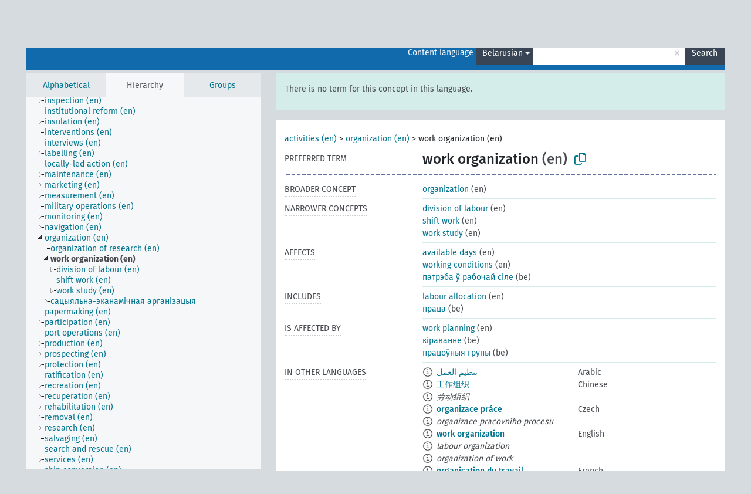

--- FILE ---
content_type: text/html; charset=UTF-8
request_url: https://agrovoc.fao.org/browse/agrovoc/en/page/?clang=be&uri=c_8440
body_size: 16922
content:
<!DOCTYPE html>
<html dir="ltr" lang="en" prefix="og: https://ogp.me/ns#">
<head>
<base href="https://agrovoc.fao.org/browse/">
<link rel="shortcut icon" href="favicon.ico">
<meta http-equiv="X-UA-Compatible" content="IE=Edge">
<meta http-equiv="Content-Type" content="text/html; charset=UTF-8">
<meta name="viewport" content="width=device-width, initial-scale=1.0">
<meta name="format-detection" content="telephone=no">
<meta name="generator" content="Skosmos 2.18">
<meta name="title" content="work organization - Agrovoc - AGROVOC">
<meta property="og:title" content="work organization - Agrovoc - AGROVOC">
<meta name="description" content="Concept work organization in vocabulary ">
<meta property="og:description" content="Concept work organization in vocabulary ">
<link rel="canonical" href="https://agrovoc.fao.org/browse/agrovoc/en/page/c_8440?clang=be">
<meta property="og:url" content="https://agrovoc.fao.org/browse/agrovoc/en/page/c_8440?clang=be">
<meta property="og:type" content="website">
<meta property="og:site_name" content="AGROVOC">
<link href="vendor/twbs/bootstrap/dist/css/bootstrap.min.css" media="screen, print" rel="stylesheet" type="text/css">
<link href="vendor/vakata/jstree/dist/themes/default/style.min.css" media="screen, print" rel="stylesheet" type="text/css">
<link href="vendor/davidstutz/bootstrap-multiselect/dist/css/bootstrap-multiselect.min.css" media="screen, print" rel="stylesheet" type="text/css">
<link href="resource/css/fira.css" media="screen, print" rel="stylesheet" type="text/css">
<link href="resource/fontawesome/css/fontawesome.css" media="screen, print" rel="stylesheet" type="text/css">
<link href="resource/fontawesome/css/regular.css" media="screen, print" rel="stylesheet" type="text/css">
<link href="resource/fontawesome/css/solid.css" media="screen, print" rel="stylesheet" type="text/css">
<link href="resource/css/styles.css" media="screen, print" rel="stylesheet" type="text/css">
<link href="resource/css/fao.css" media="screen, print" rel="stylesheet" type="text/css">

<title>work organization - Agrovoc - AGROVOC</title>
</head>
<body class="vocab-agrovoc">
  <noscript>
    <strong>We're sorry but Skosmos doesn't work properly without JavaScript enabled. Please enable it to continue.</strong>
  </noscript>
  <a id="skiptocontent" href="agrovoc/en/page/?clang=be&amp;uri=c_8440#maincontent">Skip to main content</a>
  <div class="topbar-container topbar-white">
    <div class="topbar topbar-white">
      <div id="topbar-service-helper">
<a  class="service-en" href="en/?clang=be"><h1 id="service-name">Skosmos</h1></a>
</div>
<div id="topbar-language-navigation">
<div id="language" class="dropdown"><span class="navigation-font">|</span>
  <span class="navigation-font">Interface language:</span>
  <button type="button" class="btn btn-default dropdown-toggle navigation-font" data-bs-toggle="dropdown">English<span class="caret"></span></button>
  <ul class="dropdown-menu dropdown-menu-end">
      <li><a class="dropdown-item" id="language-ar" class="versal" href="agrovoc/ar/page/?clang=be&amp;uri=c_8440"> العربية</a></li>
            <li><a class="dropdown-item" id="language-es" class="versal" href="agrovoc/es/page/?clang=be&amp;uri=c_8440"> español</a></li>
        <li><a class="dropdown-item" id="language-fr" class="versal" href="agrovoc/fr/page/?clang=be&amp;uri=c_8440"> français</a></li>
        <li><a class="dropdown-item" id="language-ru" class="versal" href="agrovoc/ru/page/?clang=be&amp;uri=c_8440"> русский</a></li>
        <li><a class="dropdown-item" id="language-zh" class="versal" href="agrovoc/zh/page/?clang=be&amp;uri=c_8440"> 中文</a></li>
      </ul>
</div>
<div id="navigation">
         <a href="http://www.fao.org/agrovoc/" class="navigation-font"> AGROVOC </a>
     <a href="en/about?clang=be" id="navi2" class="navigation-font">
  About  </a>
  <a href="agrovoc/en/feedback?clang=be" id="navi3" class="navigation-font">
  Feedback  </a>
  <span class="skosmos-tooltip-wrapper skosmos-tooltip t-bottom" id="navi4" tabindex="0" data-title="Hover your cursor over the text with a dotted underline to see instructions about the property. &#xa; &#xa; For truncation search, please use the symbol * as in *animal or *patent*. For ends of search words, the search will be truncated automatically, even if the truncation symbol is not entered manually: thus, cat will yield the same results as cat*.">
    <span class="navigation-font">Help</span>
  </span>
</div>
</div>

<!-- top-bar ENDS HERE -->

    </div>
  </div>
    <div class="headerbar">
    <div class="header-row"><div class="headerbar-coloured"></div><div class="header-left">
  <h1><a href="agrovoc/en/?clang=be"></a></h1>
</div>
<div class="header-float">
      <h2 class="sr-only">Search from vocabulary</h2>
    <div class="search-vocab-text"><p>Content language</p></div>
    <form class="navbar-form" role="search" name="text-search" action="agrovoc/en/search">
    <input style="display: none" name="clang" value="be" id="lang-input">
    <div class="input-group">
      <div class="input-group-btn">
        <label class="sr-only" for="lang-dropdown-toggle">Content and search language</label>
        <button type="button" class="btn btn-default dropdown-toggle" data-bs-toggle="dropdown" aria-expanded="false" id="lang-dropdown-toggle">Belarusian<span class="caret"></span></button>
        <ul class="dropdown-menu" aria-labelledby="lang-dropdown-toggle">
                            <li><a class="dropdown-item" href="agrovoc/en/page/c_8440?clang=ar" class="lang-button" hreflang="ar">Arabic</a></li>
                    <li><a class="dropdown-item" href="agrovoc/en/page/c_8440?clang=be" class="lang-button" hreflang="be">Belarusian</a></li>
                    <li><a class="dropdown-item" href="agrovoc/en/page/c_8440?clang=my" class="lang-button" hreflang="my">Burmese</a></li>
                    <li><a class="dropdown-item" href="agrovoc/en/page/c_8440?clang=ca" class="lang-button" hreflang="ca">Catalan</a></li>
                    <li><a class="dropdown-item" href="agrovoc/en/page/c_8440?clang=zh" class="lang-button" hreflang="zh">Chinese</a></li>
                    <li><a class="dropdown-item" href="agrovoc/en/page/c_8440?clang=cs" class="lang-button" hreflang="cs">Czech</a></li>
                    <li><a class="dropdown-item" href="agrovoc/en/page/c_8440?clang=da" class="lang-button" hreflang="da">Danish</a></li>
                    <li><a class="dropdown-item" href="agrovoc/en/page/c_8440?clang=nl" class="lang-button" hreflang="nl">Dutch</a></li>
                    <li><a class="dropdown-item" href="agrovoc/en/page/c_8440" class="lang-button" hreflang="en">English</a></li>
                    <li><a class="dropdown-item" href="agrovoc/en/page/c_8440?clang=et" class="lang-button" hreflang="et">Estonian</a></li>
                    <li><a class="dropdown-item" href="agrovoc/en/page/c_8440?clang=fi" class="lang-button" hreflang="fi">Finnish</a></li>
                    <li><a class="dropdown-item" href="agrovoc/en/page/c_8440?clang=fr" class="lang-button" hreflang="fr">French</a></li>
                    <li><a class="dropdown-item" href="agrovoc/en/page/c_8440?clang=ka" class="lang-button" hreflang="ka">Georgian</a></li>
                    <li><a class="dropdown-item" href="agrovoc/en/page/c_8440?clang=de" class="lang-button" hreflang="de">German</a></li>
                    <li><a class="dropdown-item" href="agrovoc/en/page/c_8440?clang=el" class="lang-button" hreflang="el">Greek</a></li>
                    <li><a class="dropdown-item" href="agrovoc/en/page/c_8440?clang=hi" class="lang-button" hreflang="hi">Hindi</a></li>
                    <li><a class="dropdown-item" href="agrovoc/en/page/c_8440?clang=hu" class="lang-button" hreflang="hu">Hungarian</a></li>
                    <li><a class="dropdown-item" href="agrovoc/en/page/c_8440?clang=it" class="lang-button" hreflang="it">Italian</a></li>
                    <li><a class="dropdown-item" href="agrovoc/en/page/c_8440?clang=ja" class="lang-button" hreflang="ja">Japanese</a></li>
                    <li><a class="dropdown-item" href="agrovoc/en/page/c_8440?clang=km" class="lang-button" hreflang="km">Khmer</a></li>
                    <li><a class="dropdown-item" href="agrovoc/en/page/c_8440?clang=ko" class="lang-button" hreflang="ko">Korean</a></li>
                    <li><a class="dropdown-item" href="agrovoc/en/page/c_8440?clang=lo" class="lang-button" hreflang="lo">Lao</a></li>
                    <li><a class="dropdown-item" href="agrovoc/en/page/c_8440?clang=la" class="lang-button" hreflang="la">Latin</a></li>
                    <li><a class="dropdown-item" href="agrovoc/en/page/c_8440?clang=ms" class="lang-button" hreflang="ms">Malay</a></li>
                    <li><a class="dropdown-item" href="agrovoc/en/page/c_8440?clang=nb" class="lang-button" hreflang="nb">Norwegian Bokmål</a></li>
                    <li><a class="dropdown-item" href="agrovoc/en/page/c_8440?clang=nn" class="lang-button" hreflang="nn">Norwegian Nynorsk</a></li>
                    <li><a class="dropdown-item" href="agrovoc/en/page/c_8440?clang=fa" class="lang-button" hreflang="fa">Persian</a></li>
                    <li><a class="dropdown-item" href="agrovoc/en/page/c_8440?clang=pl" class="lang-button" hreflang="pl">Polish</a></li>
                    <li><a class="dropdown-item" href="agrovoc/en/page/c_8440?clang=pt" class="lang-button" hreflang="pt">Portuguese</a></li>
                    <li><a class="dropdown-item" href="agrovoc/en/page/c_8440?clang=pt-BR" class="lang-button" hreflang="pt-BR">Portuguese (Brazil)</a></li>
                    <li><a class="dropdown-item" href="agrovoc/en/page/c_8440?clang=ro" class="lang-button" hreflang="ro">Romanian</a></li>
                    <li><a class="dropdown-item" href="agrovoc/en/page/c_8440?clang=ru" class="lang-button" hreflang="ru">Russian</a></li>
                    <li><a class="dropdown-item" href="agrovoc/en/page/c_8440?clang=sr" class="lang-button" hreflang="sr">Serbian</a></li>
                    <li><a class="dropdown-item" href="agrovoc/en/page/c_8440?clang=sk" class="lang-button" hreflang="sk">Slovak</a></li>
                    <li><a class="dropdown-item" href="agrovoc/en/page/c_8440?clang=es" class="lang-button" hreflang="es">Spanish</a></li>
                    <li><a class="dropdown-item" href="agrovoc/en/page/c_8440?clang=sw" class="lang-button" hreflang="sw">Swahili</a></li>
                    <li><a class="dropdown-item" href="agrovoc/en/page/c_8440?clang=sv" class="lang-button" hreflang="sv">Swedish</a></li>
                    <li><a class="dropdown-item" href="agrovoc/en/page/c_8440?clang=te" class="lang-button" hreflang="te">Telugu</a></li>
                    <li><a class="dropdown-item" href="agrovoc/en/page/c_8440?clang=th" class="lang-button" hreflang="th">Thai</a></li>
                    <li><a class="dropdown-item" href="agrovoc/en/page/c_8440?clang=tr" class="lang-button" hreflang="tr">Turkish</a></li>
                    <li><a class="dropdown-item" href="agrovoc/en/page/c_8440?clang=uk" class="lang-button" hreflang="uk">Ukrainian</a></li>
                    <li><a class="dropdown-item" href="agrovoc/en/page/c_8440?clang=vi" class="lang-button" hreflang="vi">Vietnamese</a></li>
                            <li>
            <a class="dropdown-item" href="agrovoc/en/page/c_8440?clang=be&amp;anylang=on"
              class="lang-button" id="lang-button-all">Any language</a>
            <input name="anylang" type="checkbox">
          </li>
        </ul>
      </div><!-- /btn-group -->
      <label class="sr-only" for="search-field">Enter search term</label>
      <input id="search-field" type="text" class="form-control" name="q" value="">
      <div class="input-group-btn">
        <label class="sr-only" for="search-all-button">Submit search</label>
        <button id="search-all-button" type="submit" class="btn btn-primary">Search</button>
      </div>
    </div>
      </form>
</div>
</div>  </div>
    <div class="main-container">
        <div id="sidebar">
          <div class="sidebar-buttons">
                <h2 class="sr-only">Sidebar listing: list and traverse vocabulary contents by a criterion</h2>
        <ul class="nav nav-tabs">
                                      <h3 class="sr-only">List vocabulary concepts alphabetically</h3>
                    <li id="alpha" class="nav-item"><a class="nav-link" href="agrovoc/en/index?clang=be">Alphabetical</a></li>
                                                  <h3 class="sr-only">List vocabulary concepts hierarchically</h3>
                    <li id="hierarchy" class="nav-item">
            <a class="nav-link active" href="#" id="hier-trigger"
                        >Hierarchy            </a>
          </li>
                              <h3 class="sr-only">List vocabulary concepts and groupings hierarchically</h3>
          <li id="groups" class="nav-item"><a class="nav-link" href="agrovoc/en/groups?clang=be">Groups</a></li>
                                      </ul>
      </div>
      
            <h4 class="sr-only">Listing vocabulary concepts alphabetically</h4>
            <div class="sidebar-grey  concept-hierarchy">
        <div id="alphabetical-menu">
                  </div>
              </div>
        </div>
    
            <main id="maincontent" tabindex="-1">
            <div class="content">
        <div id="content-top"></div>
                     <h2 class="sr-only">Concept information</h2>
            <div class="alert alert-lang">
      <p class="language-alert">There is no term for this concept in this language.</p>
    </div>
        <div class="concept-info">
      <div class="concept-main">
              <div class="row">
                                      <div class="crumb-path">
                        <a class="propertyvalue bread-crumb" href="agrovoc/en/page/c_330834?clang=be">activities (en)</a><span class="bread-crumb"> > </span>
                                                <a class="propertyvalue bread-crumb" href="agrovoc/en/page/c_330894?clang=be">organization (en)</a><span class="bread-crumb"> > </span>
                                                <span class="bread-crumb propertylabel-pink">work organization (en)</span>
                                                </div>
                          </div>
            <div class="row property prop-preflabel"><div class="property-label property-label-pref"><h3 class="versal">
                                      Preferred term
                      </h3></div><div class="property-value-column"><span class="prefLabel conceptlabel" id="pref-label">work organization</span><span class="prefLabelLang"> (en)</span>
                        &nbsp;
        <button type="button" data-bs-toggle="tooltip" data-bs-placement="button" title="Copy to clipboard" class="btn btn-default btn-xs copy-clipboard" for="#pref-label"><span class="fa-regular fa-copy"></span></button></div><div class="col-md-12"><div class="preflabel-spacer"></div></div></div>
                       <div class="row property prop-skos_broader">
          <div class="property-label">
            <h3 class="versal               property-click skosmos-tooltip-wrapper skosmos-tooltip t-top" data-title="Broader concept
              ">
                              Broader concept
                          </h3>
          </div>
          <div class="property-value-column"><div class="property-value-wrapper">
                <ul>
                     <li>
                                                                               <a href="agrovoc/en/page/c_330894?clang=be"> organization</a>
                                                <span class="versal"> (en)</span>                                                      </li>
                </ul>
                </div></div></div>
                               <div class="row property prop-skos_narrower">
          <div class="property-label">
            <h3 class="versal               property-click skosmos-tooltip-wrapper skosmos-tooltip t-top" data-title="Narrower concepts.
              ">
                              Narrower concepts
                          </h3>
          </div>
          <div class="property-value-column"><div class="property-value-wrapper">
                <ul>
                     <li>
                                                                               <a href="agrovoc/en/page/c_2345?clang=be"> division of labour</a>
                                                <span class="versal"> (en)</span>                                                      </li>
                     <li>
                                                                               <a href="agrovoc/en/page/c_7037?clang=be"> shift work</a>
                                                <span class="versal"> (en)</span>                                                      </li>
                     <li>
                                                                               <a href="agrovoc/en/page/c_8442?clang=be"> work study</a>
                                                <span class="versal"> (en)</span>                                                      </li>
                </ul>
                </div></div></div>
                               <div class="row property prop-http___aims_fao_org_aos_agrontology_affects">
          <div class="property-label">
            <h3 class="versal               property-click skosmos-tooltip-wrapper skosmos-tooltip t-top" data-title="X &lt;affects&gt; Y. Action of agent X changes the state or location of Y. E.g. &quot;water depletion&quot; &lt;affects&gt; &quot;groundwater table&quot;, &quot;mechanical damage&quot; &lt;affects&gt; “transporting quality”. Do not use for diseases or disorders; for those, use &lt;afflicts/is afflicted by&gt;. 
              ">
                              Affects
                          </h3>
          </div>
          <div class="property-value-column"><div class="property-value-wrapper">
                <ul>
                     <li>
                                                                               <a href="agrovoc/en/page/c_16108?clang=be"> available days</a>
                                                <span class="versal"> (en)</span>                                                      </li>
                     <li>
                                                                               <a href="agrovoc/en/page/c_8448?clang=be"> working conditions</a>
                                                <span class="versal"> (en)</span>                                                      </li>
                     <li>
                                                                               <a href="agrovoc/en/page/c_28715?clang=be"> патрэба ў рабочай сіле</a>
                                                <span class="versal"> (be)</span>                                                      </li>
                </ul>
                </div></div></div>
                               <div class="row property prop-http___aims_fao_org_aos_agrontology_includes">
          <div class="property-label">
            <h3 class="versal               property-click skosmos-tooltip-wrapper skosmos-tooltip t-top" data-title="X &lt;includes&gt; Y. X is an entity that includes the element Y. For example: “animal husbandry methods” &lt;includes&gt; ”dehorning”, “water analysis” &lt;includes&gt; ”microbiological analysis”.
              ">
                              Includes
                          </h3>
          </div>
          <div class="property-value-column"><div class="property-value-wrapper">
                <ul>
                     <li>
                                                                               <a href="agrovoc/en/page/c_28710?clang=be"> labour allocation</a>
                                                <span class="versal"> (en)</span>                                                      </li>
                     <li>
                                                                               <a href="agrovoc/en/page/c_4128?clang=be"> праца</a>
                                                <span class="versal"> (be)</span>                                                      </li>
                </ul>
                </div></div></div>
                               <div class="row property prop-http___aims_fao_org_aos_agrontology_isAffectedBy">
          <div class="property-label">
            <h3 class="versal               property-click skosmos-tooltip-wrapper skosmos-tooltip t-top" data-title="Y &lt;is affected by&gt; X. An object Y changes state or location because of an action of an agent X. E.g. &quot;trees&quot; &lt;is affected by&gt; &quot;arboricides&quot;, &quot;transporting quality&quot; &lt;is affected by&gt; &quot;mechanical damage&quot;. Do not use for diseases or disorders; for those, use &lt;afflicts/is afflicted by&gt;. 
              ">
                              Is affected by
                          </h3>
          </div>
          <div class="property-value-column"><div class="property-value-wrapper">
                <ul>
                     <li>
                                                                               <a href="agrovoc/en/page/c_37437?clang=be"> work planning</a>
                                                <span class="versal"> (en)</span>                                                      </li>
                     <li>
                                                                               <a href="agrovoc/en/page/c_16086?clang=be"> кіраванне</a>
                                                <span class="versal"> (be)</span>                                                      </li>
                     <li>
                                                                               <a href="agrovoc/en/page/c_8443?clang=be"> працоўныя групы</a>
                                                <span class="versal"> (be)</span>                                                      </li>
                </ul>
                </div></div></div>
                                <div class="row property prop-other-languages">
        <div class="property-label"><h3 class="versal property-click skosmos-tooltip-wrapper skosmos-tooltip t-top" data-title="Terms for the concept in other languages." >In other languages</h3></div>
        <div class="property-value-column">
          <div class="property-value-wrapper">
            <ul>
                                          <li class="row other-languages first-of-language">
                <div class="col-6 versal versal-pref">
                                    <span class="reified-property-value xl-label tooltip-html">
                    <img alt="Information" src="resource/pics/about.png">
                    <div class="reified-tooltip tooltip-html-content">
                                                              <p><span class="tooltip-prop">void:inDataset</span>:
                        <span class="versal">http://aims.fao.org/aos/agrovoc/void.ttl#Agrovoc</span>
                      </p>
                                                                                  <p><span class="tooltip-prop">Created</span>:
                        <span class="versal">2002-12-12T00:00:00Z</span>
                      </p>
                                                                                  <p><span class="tooltip-prop">Notation</span>:
                        <span class="versal">8440</span>
                      </p>
                                                            </div>
                  </span>
                                                      <a href='agrovoc/en/page/c_8440?clang=ar' hreflang='ar'>تنظيم العمل</a>
                                  </div>
                <div class="col-6 versal"><p>Arabic</p></div>
              </li>
                                                        <li class="row other-languages first-of-language">
                <div class="col-6 versal versal-pref">
                                    <span class="reified-property-value xl-label tooltip-html">
                    <img alt="Information" src="resource/pics/about.png">
                    <div class="reified-tooltip tooltip-html-content">
                                                              <p><span class="tooltip-prop">void:inDataset</span>:
                        <span class="versal">http://aims.fao.org/aos/agrovoc/void.ttl#Agrovoc</span>
                      </p>
                                                                                  <p><span class="tooltip-prop">Created</span>:
                        <span class="versal">2002-12-12T00:00:00Z</span>
                      </p>
                                                                                  <p><span class="tooltip-prop">Notation</span>:
                        <span class="versal">8440</span>
                      </p>
                                                            </div>
                  </span>
                                                      <a href='agrovoc/en/page/c_8440?clang=zh' hreflang='zh'>工作组织</a>
                                  </div>
                <div class="col-6 versal"><p>Chinese</p></div>
              </li>
                            <li class="row other-languages">
                <div class="col-6 versal replaced">
                                    <span class="reified-property-value xl-label tooltip-html">
                    <img alt="Information" src="resource/pics/about.png">
                    <div class="reified-tooltip tooltip-html-content">
                                                              <p><span class="tooltip-prop">void:inDataset</span>:
                        <span class="versal">http://aims.fao.org/aos/agrovoc/void.ttl#Agrovoc</span>
                      </p>
                                                                                  <p><span class="tooltip-prop">Created</span>:
                        <span class="versal">2002-12-12T00:00:00Z</span>
                      </p>
                                                                                  <p><span class="tooltip-prop">Notation</span>:
                        <span class="versal">28901</span>
                      </p>
                                                            </div>
                  </span>
                                    劳动组织
                                  </div>
                <div class="col-6 versal"></div>
              </li>
                                                        <li class="row other-languages first-of-language">
                <div class="col-6 versal versal-pref">
                                    <span class="reified-property-value xl-label tooltip-html">
                    <img alt="Information" src="resource/pics/about.png">
                    <div class="reified-tooltip tooltip-html-content">
                                                              <p><span class="tooltip-prop">void:inDataset</span>:
                        <span class="versal">http://aims.fao.org/aos/agrovoc/void.ttl#Agrovoc</span>
                      </p>
                                                                                  <p><span class="tooltip-prop">Created</span>:
                        <span class="versal">2003-03-27T00:00:00Z</span>
                      </p>
                                                                                  <p><span class="tooltip-prop">Notation</span>:
                        <span class="versal">8440</span>
                      </p>
                                                            </div>
                  </span>
                                                      <a href='agrovoc/en/page/c_8440?clang=cs' hreflang='cs'>organizace práce</a>
                                  </div>
                <div class="col-6 versal"><p>Czech</p></div>
              </li>
                            <li class="row other-languages">
                <div class="col-6 versal replaced">
                                    <span class="reified-property-value xl-label tooltip-html">
                    <img alt="Information" src="resource/pics/about.png">
                    <div class="reified-tooltip tooltip-html-content">
                                                              <p><span class="tooltip-prop">void:inDataset</span>:
                        <span class="versal">http://aims.fao.org/aos/agrovoc/void.ttl#Agrovoc</span>
                      </p>
                                                                                  <p><span class="tooltip-prop">Created</span>:
                        <span class="versal">2003-03-27T00:00:00Z</span>
                      </p>
                                                                                  <p><span class="tooltip-prop">Notation</span>:
                        <span class="versal">28901</span>
                      </p>
                                                            </div>
                  </span>
                                    organizace pracovního procesu
                                  </div>
                <div class="col-6 versal"></div>
              </li>
                                                        <li class="row other-languages first-of-language">
                <div class="col-6 versal versal-pref">
                                    <span class="reified-property-value xl-label tooltip-html">
                    <img alt="Information" src="resource/pics/about.png">
                    <div class="reified-tooltip tooltip-html-content">
                                                              <p><span class="tooltip-prop">void:inDataset</span>:
                        <span class="versal">http://aims.fao.org/aos/agrovoc/void.ttl#Agrovoc</span>
                      </p>
                                                                                  <p><span class="tooltip-prop">Created</span>:
                        <span class="versal">1981-01-09T00:00:00Z</span>
                      </p>
                                                                                  <p><span class="tooltip-prop">Notation</span>:
                        <span class="versal">8440</span>
                      </p>
                                                            </div>
                  </span>
                                                      <a href='agrovoc/en/page/c_8440' hreflang='en'>work organization</a>
                                  </div>
                <div class="col-6 versal"><p>English</p></div>
              </li>
                            <li class="row other-languages">
                <div class="col-6 versal replaced">
                                    <span class="reified-property-value xl-label tooltip-html">
                    <img alt="Information" src="resource/pics/about.png">
                    <div class="reified-tooltip tooltip-html-content">
                                                              <p><span class="tooltip-prop">void:inDataset</span>:
                        <span class="versal">http://aims.fao.org/aos/agrovoc/void.ttl#Agrovoc</span>
                      </p>
                                                                                  <p><span class="tooltip-prop">Created</span>:
                        <span class="versal">1989-10-05T00:00:00Z</span>
                      </p>
                                                                                  <p><span class="tooltip-prop">Notation</span>:
                        <span class="versal">28901</span>
                      </p>
                                                            </div>
                  </span>
                                    labour organization
                                  </div>
                <div class="col-6 versal"></div>
              </li>
                            <li class="row other-languages">
                <div class="col-6 versal replaced">
                                    <span class="reified-property-value xl-label tooltip-html">
                    <img alt="Information" src="resource/pics/about.png">
                    <div class="reified-tooltip tooltip-html-content">
                                                              <p><span class="tooltip-prop">void:inDataset</span>:
                        <span class="versal">http://aims.fao.org/aos/agrovoc/void.ttl#Agrovoc</span>
                      </p>
                                                                                  <p><span class="tooltip-prop">Created</span>:
                        <span class="versal">2008-12-05T00:00:00Z</span>
                      </p>
                                                                                  <p><span class="tooltip-prop">Notation</span>:
                        <span class="versal">331028</span>
                      </p>
                                                            </div>
                  </span>
                                    organization of work
                                  </div>
                <div class="col-6 versal"></div>
              </li>
                                                        <li class="row other-languages first-of-language">
                <div class="col-6 versal versal-pref">
                                    <span class="reified-property-value xl-label tooltip-html">
                    <img alt="Information" src="resource/pics/about.png">
                    <div class="reified-tooltip tooltip-html-content">
                                                              <p><span class="tooltip-prop">void:inDataset</span>:
                        <span class="versal">http://aims.fao.org/aos/agrovoc/void.ttl#Agrovoc</span>
                      </p>
                                                                                  <p><span class="tooltip-prop">Created</span>:
                        <span class="versal">1981-01-22T00:00:00Z</span>
                      </p>
                                                                                  <p><span class="tooltip-prop">Last modified</span>:
                        <span class="versal">2021-05-24T17:34:42Z</span>
                      </p>
                                                                                  <p><span class="tooltip-prop">Notation</span>:
                        <span class="versal">8440</span>
                      </p>
                                                            </div>
                  </span>
                                                      <a href='agrovoc/en/page/c_8440?clang=fr' hreflang='fr'>organisation du travail</a>
                                  </div>
                <div class="col-6 versal"><p>French</p></div>
              </li>
                            <li class="row other-languages">
                <div class="col-6 versal replaced">
                                    <span class="reified-property-value xl-label tooltip-html">
                    <img alt="Information" src="resource/pics/about.png">
                    <div class="reified-tooltip tooltip-html-content">
                                                              <p><span class="tooltip-prop">void:inDataset</span>:
                        <span class="versal">http://aims.fao.org/aos/agrovoc/void.ttl#Agrovoc</span>
                      </p>
                                                                                  <p><span class="tooltip-prop">Created</span>:
                        <span class="versal">1989-04-10T00:00:00Z</span>
                      </p>
                                                                                  <p><span class="tooltip-prop">Last modified</span>:
                        <span class="versal">2021-05-24T17:34:42Z</span>
                      </p>
                                                                                  <p><span class="tooltip-prop">Notation</span>:
                        <span class="versal">26092</span>
                      </p>
                                                            </div>
                  </span>
                                    organisation de chantier
                                  </div>
                <div class="col-6 versal"></div>
              </li>
                                                        <li class="row other-languages first-of-language">
                <div class="col-6 versal versal-pref">
                                    <span class="reified-property-value xl-label tooltip-html">
                    <img alt="Information" src="resource/pics/about.png">
                    <div class="reified-tooltip tooltip-html-content">
                                                              <p><span class="tooltip-prop">void:inDataset</span>:
                        <span class="versal">http://aims.fao.org/aos/agrovoc/void.ttl#Agrovoc</span>
                      </p>
                                                                                  <p><span class="tooltip-prop">Created</span>:
                        <span class="versal">1996-12-24T00:00:00Z</span>
                      </p>
                                                                                  <p><span class="tooltip-prop">Notation</span>:
                        <span class="versal">8440</span>
                      </p>
                                                            </div>
                  </span>
                                                      <a href='agrovoc/en/page/c_8440?clang=de' hreflang='de'>Arbeitsorganisierung</a>
                                  </div>
                <div class="col-6 versal"><p>German</p></div>
              </li>
                            <li class="row other-languages">
                <div class="col-6 versal replaced">
                                    <span class="reified-property-value xl-label tooltip-html">
                    <img alt="Information" src="resource/pics/about.png">
                    <div class="reified-tooltip tooltip-html-content">
                                                              <p><span class="tooltip-prop">void:inDataset</span>:
                        <span class="versal">http://aims.fao.org/aos/agrovoc/void.ttl#Agrovoc</span>
                      </p>
                                                                                  <p><span class="tooltip-prop">Created</span>:
                        <span class="versal">1997-03-26T00:00:00Z</span>
                      </p>
                                                                                  <p><span class="tooltip-prop">Notation</span>:
                        <span class="versal">28901</span>
                      </p>
                                                            </div>
                  </span>
                                    Organisation der Arbeit
                                  </div>
                <div class="col-6 versal"></div>
              </li>
                                                        <li class="row other-languages first-of-language">
                <div class="col-6 versal versal-pref">
                                    <span class="reified-property-value xl-label tooltip-html">
                    <img alt="Information" src="resource/pics/about.png">
                    <div class="reified-tooltip tooltip-html-content">
                                                              <p><span class="tooltip-prop">void:inDataset</span>:
                        <span class="versal">http://aims.fao.org/aos/agrovoc/void.ttl#Agrovoc</span>
                      </p>
                                                                                  <p><span class="tooltip-prop">Created</span>:
                        <span class="versal">1981-01-09T00:00:00Z</span>
                      </p>
                                                                                  <p><span class="tooltip-prop">Notation</span>:
                        <span class="versal">8440</span>
                      </p>
                                                            </div>
                  </span>
                                                      <a href='agrovoc/en/page/c_8440?clang=hi' hreflang='hi'>कार्य संगठन</a>
                                  </div>
                <div class="col-6 versal"><p>Hindi</p></div>
              </li>
                            <li class="row other-languages">
                <div class="col-6 versal replaced">
                                    <span class="reified-property-value xl-label tooltip-html">
                    <img alt="Information" src="resource/pics/about.png">
                    <div class="reified-tooltip tooltip-html-content">
                                                              <p><span class="tooltip-prop">void:inDataset</span>:
                        <span class="versal">http://aims.fao.org/aos/agrovoc/void.ttl#Agrovoc</span>
                      </p>
                                                                                  <p><span class="tooltip-prop">Created</span>:
                        <span class="versal">1989-10-05T00:00:00Z</span>
                      </p>
                                                                                  <p><span class="tooltip-prop">Notation</span>:
                        <span class="versal">28901</span>
                      </p>
                                                            </div>
                  </span>
                                    श्रमिक संगठन
                                  </div>
                <div class="col-6 versal"></div>
              </li>
                                                        <li class="row other-languages first-of-language">
                <div class="col-6 versal versal-pref">
                                    <span class="reified-property-value xl-label tooltip-html">
                    <img alt="Information" src="resource/pics/about.png">
                    <div class="reified-tooltip tooltip-html-content">
                                                              <p><span class="tooltip-prop">void:inDataset</span>:
                        <span class="versal">http://aims.fao.org/aos/agrovoc/void.ttl#Agrovoc</span>
                      </p>
                                                                                  <p><span class="tooltip-prop">Created</span>:
                        <span class="versal">2006-12-06T00:00:00Z</span>
                      </p>
                                                                                  <p><span class="tooltip-prop">Notation</span>:
                        <span class="versal">8440</span>
                      </p>
                                                            </div>
                  </span>
                                                      <a href='agrovoc/en/page/c_8440?clang=hu' hreflang='hu'>munkaszervezet</a>
                                  </div>
                <div class="col-6 versal"><p>Hungarian</p></div>
              </li>
                            <li class="row other-languages">
                <div class="col-6 versal replaced">
                                    <span class="reified-property-value xl-label tooltip-html">
                    <img alt="Information" src="resource/pics/about.png">
                    <div class="reified-tooltip tooltip-html-content">
                                                              <p><span class="tooltip-prop">void:inDataset</span>:
                        <span class="versal">http://aims.fao.org/aos/agrovoc/void.ttl#Agrovoc</span>
                      </p>
                                                                                  <p><span class="tooltip-prop">Created</span>:
                        <span class="versal">2006-12-06T00:00:00Z</span>
                      </p>
                                                                                  <p><span class="tooltip-prop">Notation</span>:
                        <span class="versal">28901</span>
                      </p>
                                                            </div>
                  </span>
                                    munkaügyi szervezet
                                  </div>
                <div class="col-6 versal"></div>
              </li>
                                                        <li class="row other-languages first-of-language">
                <div class="col-6 versal versal-pref">
                                    <span class="reified-property-value xl-label tooltip-html">
                    <img alt="Information" src="resource/pics/about.png">
                    <div class="reified-tooltip tooltip-html-content">
                                                              <p><span class="tooltip-prop">void:inDataset</span>:
                        <span class="versal">http://aims.fao.org/aos/agrovoc/void.ttl#Agrovoc</span>
                      </p>
                                                                                  <p><span class="tooltip-prop">Created</span>:
                        <span class="versal">2006-12-05T00:00:00Z</span>
                      </p>
                                                                                  <p><span class="tooltip-prop">Notation</span>:
                        <span class="versal">8440</span>
                      </p>
                                                            </div>
                  </span>
                                                      <a href='agrovoc/en/page/c_8440?clang=it' hreflang='it'>Organizzazione del lavoro</a>
                                  </div>
                <div class="col-6 versal"><p>Italian</p></div>
              </li>
                                                        <li class="row other-languages first-of-language">
                <div class="col-6 versal versal-pref">
                                    <span class="reified-property-value xl-label tooltip-html">
                    <img alt="Information" src="resource/pics/about.png">
                    <div class="reified-tooltip tooltip-html-content">
                                                              <p><span class="tooltip-prop">void:inDataset</span>:
                        <span class="versal">http://aims.fao.org/aos/agrovoc/void.ttl#Agrovoc</span>
                      </p>
                                                                                  <p><span class="tooltip-prop">Created</span>:
                        <span class="versal">2005-08-09T00:00:00Z</span>
                      </p>
                                                                                  <p><span class="tooltip-prop">Notation</span>:
                        <span class="versal">8440</span>
                      </p>
                                                            </div>
                  </span>
                                                      <a href='agrovoc/en/page/c_8440?clang=ja' hreflang='ja'>労働組織</a>
                                  </div>
                <div class="col-6 versal"><p>Japanese</p></div>
              </li>
                            <li class="row other-languages">
                <div class="col-6 versal replaced">
                                    <span class="reified-property-value xl-label tooltip-html">
                    <img alt="Information" src="resource/pics/about.png">
                    <div class="reified-tooltip tooltip-html-content">
                                                              <p><span class="tooltip-prop">void:inDataset</span>:
                        <span class="versal">http://aims.fao.org/aos/agrovoc/void.ttl#Agrovoc</span>
                      </p>
                                                                                  <p><span class="tooltip-prop">Created</span>:
                        <span class="versal">2005-08-09T00:00:00Z</span>
                      </p>
                                                                                  <p><span class="tooltip-prop">Notation</span>:
                        <span class="versal">28901</span>
                      </p>
                                                            </div>
                  </span>
                                    労働機関、労働組織、労働組合
                                  </div>
                <div class="col-6 versal"></div>
              </li>
                                                        <li class="row other-languages first-of-language">
                <div class="col-6 versal versal-pref">
                                    <span class="reified-property-value xl-label tooltip-html">
                    <img alt="Information" src="resource/pics/about.png">
                    <div class="reified-tooltip tooltip-html-content">
                                                              <p><span class="tooltip-prop">void:inDataset</span>:
                        <span class="versal">http://aims.fao.org/aos/agrovoc/void.ttl#Agrovoc</span>
                      </p>
                                                                                  <p><span class="tooltip-prop">Created</span>:
                        <span class="versal">2009-12-02T00:00:00Z</span>
                      </p>
                                                                                  <p><span class="tooltip-prop">Notation</span>:
                        <span class="versal">8440</span>
                      </p>
                                                            </div>
                  </span>
                                                      <a href='agrovoc/en/page/c_8440?clang=ko' hreflang='ko'>작업편성</a>
                                  </div>
                <div class="col-6 versal"><p>Korean</p></div>
              </li>
                                                        <li class="row other-languages first-of-language">
                <div class="col-6 versal versal-pref">
                                    <span class="reified-property-value xl-label tooltip-html">
                    <img alt="Information" src="resource/pics/about.png">
                    <div class="reified-tooltip tooltip-html-content">
                                                              <p><span class="tooltip-prop">void:inDataset</span>:
                        <span class="versal">http://aims.fao.org/aos/agrovoc/void.ttl#Agrovoc</span>
                      </p>
                                                                                  <p><span class="tooltip-prop">Created</span>:
                        <span class="versal">2005-12-16T00:00:00Z</span>
                      </p>
                                                                                  <p><span class="tooltip-prop">Notation</span>:
                        <span class="versal">8440</span>
                      </p>
                                                            </div>
                  </span>
                                                      <a href='agrovoc/en/page/c_8440?clang=lo' hreflang='lo'>ການຈັດວຽກ</a>
                                  </div>
                <div class="col-6 versal"><p>Lao</p></div>
              </li>
                            <li class="row other-languages">
                <div class="col-6 versal replaced">
                                    <span class="reified-property-value xl-label tooltip-html">
                    <img alt="Information" src="resource/pics/about.png">
                    <div class="reified-tooltip tooltip-html-content">
                                                              <p><span class="tooltip-prop">void:inDataset</span>:
                        <span class="versal">http://aims.fao.org/aos/agrovoc/void.ttl#Agrovoc</span>
                      </p>
                                                                                  <p><span class="tooltip-prop">Created</span>:
                        <span class="versal">2005-12-16T00:00:00Z</span>
                      </p>
                                                                                  <p><span class="tooltip-prop">Notation</span>:
                        <span class="versal">28901</span>
                      </p>
                                                            </div>
                  </span>
                                    ການຈັດແຮງງານ
                                  </div>
                <div class="col-6 versal"></div>
              </li>
                                                        <li class="row other-languages first-of-language">
                <div class="col-6 versal versal-pref">
                                    <span class="reified-property-value xl-label tooltip-html">
                    <img alt="Information" src="resource/pics/about.png">
                    <div class="reified-tooltip tooltip-html-content">
                                                              <p><span class="tooltip-prop">void:inDataset</span>:
                        <span class="versal">http://aims.fao.org/aos/agrovoc/void.ttl#Agrovoc</span>
                      </p>
                                                                                  <p><span class="tooltip-prop">Created</span>:
                        <span class="versal">2007-04-20T00:00:00Z</span>
                      </p>
                                                                                  <p><span class="tooltip-prop">Notation</span>:
                        <span class="versal">8440</span>
                      </p>
                                                            </div>
                  </span>
                                                      <a href='agrovoc/en/page/c_8440?clang=fa' hreflang='fa'>سازمان کار</a>
                                  </div>
                <div class="col-6 versal"><p>Persian</p></div>
              </li>
                            <li class="row other-languages">
                <div class="col-6 versal replaced">
                                    <span class="reified-property-value xl-label tooltip-html">
                    <img alt="Information" src="resource/pics/about.png">
                    <div class="reified-tooltip tooltip-html-content">
                                                              <p><span class="tooltip-prop">void:inDataset</span>:
                        <span class="versal">http://aims.fao.org/aos/agrovoc/void.ttl#Agrovoc</span>
                      </p>
                                                                                  <p><span class="tooltip-prop">Created</span>:
                        <span class="versal">2007-04-20T00:00:00Z</span>
                      </p>
                                                                                  <p><span class="tooltip-prop">Notation</span>:
                        <span class="versal">28901</span>
                      </p>
                                                            </div>
                  </span>
                                    سازمان نيروي كار
                                  </div>
                <div class="col-6 versal"></div>
              </li>
                                                        <li class="row other-languages first-of-language">
                <div class="col-6 versal versal-pref">
                                    <span class="reified-property-value xl-label tooltip-html">
                    <img alt="Information" src="resource/pics/about.png">
                    <div class="reified-tooltip tooltip-html-content">
                                                              <p><span class="tooltip-prop">void:inDataset</span>:
                        <span class="versal">http://aims.fao.org/aos/agrovoc/void.ttl#Agrovoc</span>
                      </p>
                                                                                  <p><span class="tooltip-prop">Created</span>:
                        <span class="versal">2006-12-19T00:00:00Z</span>
                      </p>
                                                                                  <p><span class="tooltip-prop">Notation</span>:
                        <span class="versal">8440</span>
                      </p>
                                                            </div>
                  </span>
                                                      <a href='agrovoc/en/page/c_8440?clang=pl' hreflang='pl'>Organizacja pracy</a>
                                  </div>
                <div class="col-6 versal"><p>Polish</p></div>
              </li>
                            <li class="row other-languages">
                <div class="col-6 versal replaced">
                                    <span class="reified-property-value xl-label tooltip-html">
                    <img alt="Information" src="resource/pics/about.png">
                    <div class="reified-tooltip tooltip-html-content">
                                                              <p><span class="tooltip-prop">void:inDataset</span>:
                        <span class="versal">http://aims.fao.org/aos/agrovoc/void.ttl#Agrovoc</span>
                      </p>
                                                                                  <p><span class="tooltip-prop">Created</span>:
                        <span class="versal">2006-12-19T00:00:00Z</span>
                      </p>
                                                                                  <p><span class="tooltip-prop">Notation</span>:
                        <span class="versal">28901</span>
                      </p>
                                                            </div>
                  </span>
                                    Organizowanie pracy
                                  </div>
                <div class="col-6 versal"></div>
              </li>
                                                        <li class="row other-languages first-of-language">
                <div class="col-6 versal versal-pref">
                                    <span class="reified-property-value xl-label tooltip-html">
                    <img alt="Information" src="resource/pics/about.png">
                    <div class="reified-tooltip tooltip-html-content">
                                                              <p><span class="tooltip-prop">void:inDataset</span>:
                        <span class="versal">http://aims.fao.org/aos/agrovoc/void.ttl#Agrovoc</span>
                      </p>
                                                                                  <p><span class="tooltip-prop">Created</span>:
                        <span class="versal">1998-08-04T00:00:00Z</span>
                      </p>
                                                                                  <p><span class="tooltip-prop">Last modified</span>:
                        <span class="versal">2021-06-16T21:24:42Z</span>
                      </p>
                                                                                  <p><span class="tooltip-prop">Notation</span>:
                        <span class="versal">8440</span>
                      </p>
                                                            </div>
                  </span>
                                                      <a href='agrovoc/en/page/c_8440?clang=pt' hreflang='pt'>organização do trabalho</a>
                                  </div>
                <div class="col-6 versal"><p>Portuguese</p></div>
              </li>
                                                        <li class="row other-languages first-of-language">
                <div class="col-6 versal versal-pref">
                                    <span class="reified-property-value xl-label tooltip-html">
                    <img alt="Information" src="resource/pics/about.png">
                    <div class="reified-tooltip tooltip-html-content">
                                                              <p><span class="tooltip-prop">void:inDataset</span>:
                        <span class="versal">http://aims.fao.org/aos/agrovoc/void.ttl#Agrovoc</span>
                      </p>
                                                                                  <p><span class="tooltip-prop">Created</span>:
                        <span class="versal">2021-09-29T20:35:42Z</span>
                      </p>
                                                                                  <p><span class="tooltip-prop">Notation</span>:
                        <span class="versal">8440</span>
                      </p>
                                                            </div>
                  </span>
                                                      <a href='agrovoc/en/page/c_8440?clang=pt-BR' hreflang='pt-BR'>organização do trabalho</a>
                                  </div>
                <div class="col-6 versal"><p>Portuguese (Brazil)</p></div>
              </li>
                                                        <li class="row other-languages first-of-language">
                <div class="col-6 versal versal-pref">
                                    <span class="reified-property-value xl-label tooltip-html">
                    <img alt="Information" src="resource/pics/about.png">
                    <div class="reified-tooltip tooltip-html-content">
                                                              <p><span class="tooltip-prop">void:inDataset</span>:
                        <span class="versal">http://aims.fao.org/aos/agrovoc/void.ttl#Agrovoc</span>
                      </p>
                                                                                  <p><span class="tooltip-prop">Created</span>:
                        <span class="versal">2020-08-09T18:28:03.706+02:00</span>
                      </p>
                                                                                  <p><span class="tooltip-prop">Notation</span>:
                        <span class="versal">8440</span>
                      </p>
                                                            </div>
                  </span>
                                                      <a href='agrovoc/en/page/c_8440?clang=ro' hreflang='ro'>organizarea muncii</a>
                                  </div>
                <div class="col-6 versal"><p>Romanian</p></div>
              </li>
                                                        <li class="row other-languages first-of-language">
                <div class="col-6 versal versal-pref">
                                    <span class="reified-property-value xl-label tooltip-html">
                    <img alt="Information" src="resource/pics/about.png">
                    <div class="reified-tooltip tooltip-html-content">
                                                              <p><span class="tooltip-prop">void:inDataset</span>:
                        <span class="versal">http://aims.fao.org/aos/agrovoc/void.ttl#Agrovoc</span>
                      </p>
                                                                                  <p><span class="tooltip-prop">Created</span>:
                        <span class="versal">2009-02-09T00:00:00Z</span>
                      </p>
                                                                                  <p><span class="tooltip-prop">Notation</span>:
                        <span class="versal">8440</span>
                      </p>
                                                            </div>
                  </span>
                                                      <a href='agrovoc/en/page/c_8440?clang=ru' hreflang='ru'>организация труда</a>
                                  </div>
                <div class="col-6 versal"><p>Russian</p></div>
              </li>
                            <li class="row other-languages">
                <div class="col-6 versal replaced">
                                    <span class="reified-property-value xl-label tooltip-html">
                    <img alt="Information" src="resource/pics/about.png">
                    <div class="reified-tooltip tooltip-html-content">
                                                              <p><span class="tooltip-prop">void:inDataset</span>:
                        <span class="versal">http://aims.fao.org/aos/agrovoc/void.ttl#Agrovoc</span>
                      </p>
                                                                                  <p><span class="tooltip-prop">Created</span>:
                        <span class="versal">2009-02-09T00:00:00Z</span>
                      </p>
                                                                                  <p><span class="tooltip-prop">Notation</span>:
                        <span class="versal">28901</span>
                      </p>
                                                            </div>
                  </span>
                                    организация работы
                                  </div>
                <div class="col-6 versal"></div>
              </li>
                                                        <li class="row other-languages first-of-language">
                <div class="col-6 versal versal-pref">
                                    <span class="reified-property-value xl-label tooltip-html">
                    <img alt="Information" src="resource/pics/about.png">
                    <div class="reified-tooltip tooltip-html-content">
                                                              <p><span class="tooltip-prop">void:inDataset</span>:
                        <span class="versal">http://aims.fao.org/aos/agrovoc/void.ttl#Agrovoc</span>
                      </p>
                                                                                  <p><span class="tooltip-prop">Created</span>:
                        <span class="versal">2005-12-16T00:00:00Z</span>
                      </p>
                                                                                  <p><span class="tooltip-prop">Notation</span>:
                        <span class="versal">8440</span>
                      </p>
                                                            </div>
                  </span>
                                                      <a href='agrovoc/en/page/c_8440?clang=sk' hreflang='sk'>organizácia práce</a>
                                  </div>
                <div class="col-6 versal"><p>Slovak</p></div>
              </li>
                            <li class="row other-languages">
                <div class="col-6 versal replaced">
                                    <span class="reified-property-value xl-label tooltip-html">
                    <img alt="Information" src="resource/pics/about.png">
                    <div class="reified-tooltip tooltip-html-content">
                                                              <p><span class="tooltip-prop">void:inDataset</span>:
                        <span class="versal">http://aims.fao.org/aos/agrovoc/void.ttl#Agrovoc</span>
                      </p>
                                                                                  <p><span class="tooltip-prop">Created</span>:
                        <span class="versal">2005-12-16T00:00:00Z</span>
                      </p>
                                                                                  <p><span class="tooltip-prop">Notation</span>:
                        <span class="versal">28901</span>
                      </p>
                                                            </div>
                  </span>
                                    organizácia pracovného procesu
                                  </div>
                <div class="col-6 versal"></div>
              </li>
                                                        <li class="row other-languages first-of-language">
                <div class="col-6 versal versal-pref">
                                    <span class="reified-property-value xl-label tooltip-html">
                    <img alt="Information" src="resource/pics/about.png">
                    <div class="reified-tooltip tooltip-html-content">
                                                              <p><span class="tooltip-prop">void:inDataset</span>:
                        <span class="versal">http://aims.fao.org/aos/agrovoc/void.ttl#Agrovoc</span>
                      </p>
                                                                                  <p><span class="tooltip-prop">Created</span>:
                        <span class="versal">1981-01-23T00:00:00Z</span>
                      </p>
                                                                                  <p><span class="tooltip-prop">Notation</span>:
                        <span class="versal">8440</span>
                      </p>
                                                            </div>
                  </span>
                                                      <a href='agrovoc/en/page/c_8440?clang=es' hreflang='es'>Organización del trabajo</a>
                                  </div>
                <div class="col-6 versal"><p>Spanish</p></div>
              </li>
                            <li class="row other-languages">
                <div class="col-6 versal replaced">
                                    <span class="reified-property-value xl-label tooltip-html">
                    <img alt="Information" src="resource/pics/about.png">
                    <div class="reified-tooltip tooltip-html-content">
                                                              <p><span class="tooltip-prop">void:inDataset</span>:
                        <span class="versal">http://aims.fao.org/aos/agrovoc/void.ttl#Agrovoc</span>
                      </p>
                                                                                  <p><span class="tooltip-prop">Created</span>:
                        <span class="versal">1989-04-10T00:00:00Z</span>
                      </p>
                                                                                  <p><span class="tooltip-prop">Notation</span>:
                        <span class="versal">26092</span>
                      </p>
                                                            </div>
                  </span>
                                    Organización del tajo
                                  </div>
                <div class="col-6 versal"></div>
              </li>
                                                        <li class="row other-languages first-of-language">
                <div class="col-6 versal versal-pref">
                                    <span class="reified-property-value xl-label tooltip-html">
                    <img alt="Information" src="resource/pics/about.png">
                    <div class="reified-tooltip tooltip-html-content">
                                                              <p><span class="tooltip-prop">void:inDataset</span>:
                        <span class="versal">http://aims.fao.org/aos/agrovoc/void.ttl#Agrovoc</span>
                      </p>
                                                                                  <p><span class="tooltip-prop">Created</span>:
                        <span class="versal">2024-04-25T15:52:23</span>
                      </p>
                                                                                  <p><span class="tooltip-prop">Notation</span>:
                        <span class="versal">8440</span>
                      </p>
                                                            </div>
                  </span>
                                                      <a href='agrovoc/en/page/c_8440?clang=sw' hreflang='sw'>mpangilio la kazi</a>
                                  </div>
                <div class="col-6 versal"><p>Swahili</p></div>
              </li>
                                                        <li class="row other-languages first-of-language">
                <div class="col-6 versal versal-pref">
                                    <span class="reified-property-value xl-label tooltip-html">
                    <img alt="Information" src="resource/pics/about.png">
                    <div class="reified-tooltip tooltip-html-content">
                                                              <p><span class="tooltip-prop">void:inDataset</span>:
                        <span class="versal">http://aims.fao.org/aos/agrovoc/void.ttl#Agrovoc</span>
                      </p>
                                                                                  <p><span class="tooltip-prop">Created</span>:
                        <span class="versal">2005-08-19T00:00:00Z</span>
                      </p>
                                                                                  <p><span class="tooltip-prop">Notation</span>:
                        <span class="versal">8440</span>
                      </p>
                                                            </div>
                  </span>
                                                      <a href='agrovoc/en/page/c_8440?clang=th' hreflang='th'>การจัดตั้งกลุ่มทำงาน</a>
                                  </div>
                <div class="col-6 versal"><p>Thai</p></div>
              </li>
                            <li class="row other-languages">
                <div class="col-6 versal replaced">
                                    <span class="reified-property-value xl-label tooltip-html">
                    <img alt="Information" src="resource/pics/about.png">
                    <div class="reified-tooltip tooltip-html-content">
                                                              <p><span class="tooltip-prop">void:inDataset</span>:
                        <span class="versal">http://aims.fao.org/aos/agrovoc/void.ttl#Agrovoc</span>
                      </p>
                                                                                  <p><span class="tooltip-prop">Created</span>:
                        <span class="versal">2005-08-19T00:00:00Z</span>
                      </p>
                                                                                  <p><span class="tooltip-prop">Notation</span>:
                        <span class="versal">28901</span>
                      </p>
                                                            </div>
                  </span>
                                    การจัดตั้งกลุ่มแรงงาน
                                  </div>
                <div class="col-6 versal"></div>
              </li>
                                                        <li class="row other-languages first-of-language">
                <div class="col-6 versal versal-pref">
                                    <span class="reified-property-value xl-label tooltip-html">
                    <img alt="Information" src="resource/pics/about.png">
                    <div class="reified-tooltip tooltip-html-content">
                                                              <p><span class="tooltip-prop">void:inDataset</span>:
                        <span class="versal">http://aims.fao.org/aos/agrovoc/void.ttl#Agrovoc</span>
                      </p>
                                                                                  <p><span class="tooltip-prop">Created</span>:
                        <span class="versal">2011-11-20T20:27:52Z</span>
                      </p>
                                                                                  <p><span class="tooltip-prop">Last modified</span>:
                        <span class="versal">2014-07-03T18:02:02Z</span>
                      </p>
                                                                                  <p><span class="tooltip-prop">Notation</span>:
                        <span class="versal">8440</span>
                      </p>
                                                            </div>
                  </span>
                                                      <a href='agrovoc/en/page/c_8440?clang=tr' hreflang='tr'>iş kurumu</a>
                                  </div>
                <div class="col-6 versal"><p>Turkish</p></div>
              </li>
                            <li class="row other-languages">
                <div class="col-6 versal replaced">
                                    <span class="reified-property-value xl-label tooltip-html">
                    <img alt="Information" src="resource/pics/about.png">
                    <div class="reified-tooltip tooltip-html-content">
                                                              <p><span class="tooltip-prop">void:inDataset</span>:
                        <span class="versal">http://aims.fao.org/aos/agrovoc/void.ttl#Agrovoc</span>
                      </p>
                                                                                  <p><span class="tooltip-prop">Created</span>:
                        <span class="versal">2011-11-20T20:27:52Z</span>
                      </p>
                                                                                  <p><span class="tooltip-prop">Last modified</span>:
                        <span class="versal">2014-07-03T18:02:20Z</span>
                      </p>
                                                                                  <p><span class="tooltip-prop">Notation</span>:
                        <span class="versal">1339129873873</span>
                      </p>
                                                            </div>
                  </span>
                                    iş kuruluşu
                                  </div>
                <div class="col-6 versal"></div>
              </li>
                            <li class="row other-languages">
                <div class="col-6 versal replaced">
                                    <span class="reified-property-value xl-label tooltip-html">
                    <img alt="Information" src="resource/pics/about.png">
                    <div class="reified-tooltip tooltip-html-content">
                                                              <p><span class="tooltip-prop">void:inDataset</span>:
                        <span class="versal">http://aims.fao.org/aos/agrovoc/void.ttl#Agrovoc</span>
                      </p>
                                                                                  <p><span class="tooltip-prop">Created</span>:
                        <span class="versal">2012-02-15T17:06:53Z</span>
                      </p>
                                                                                  <p><span class="tooltip-prop">Last modified</span>:
                        <span class="versal">2014-07-03T18:01:13Z</span>
                      </p>
                                                                                  <p><span class="tooltip-prop">Notation</span>:
                        <span class="versal">1329296813295</span>
                      </p>
                                                            </div>
                  </span>
                                    iş organizasyonu
                                  </div>
                <div class="col-6 versal"></div>
              </li>
                            <li class="row other-languages">
                <div class="col-6 versal replaced">
                                    <span class="reified-property-value xl-label tooltip-html">
                    <img alt="Information" src="resource/pics/about.png">
                    <div class="reified-tooltip tooltip-html-content">
                                                              <p><span class="tooltip-prop">void:inDataset</span>:
                        <span class="versal">http://aims.fao.org/aos/agrovoc/void.ttl#Agrovoc</span>
                      </p>
                                                                                  <p><span class="tooltip-prop">Created</span>:
                        <span class="versal">2011-11-20T20:55:19Z</span>
                      </p>
                                                                                  <p><span class="tooltip-prop">Last modified</span>:
                        <span class="versal">2014-07-03T18:01:07Z</span>
                      </p>
                                                                                  <p><span class="tooltip-prop">Notation</span>:
                        <span class="versal">1339129873860</span>
                      </p>
                                                            </div>
                  </span>
                                    işçi kuruluşu
                                  </div>
                <div class="col-6 versal"></div>
              </li>
                            <li class="row other-languages">
                <div class="col-6 versal replaced">
                                    <span class="reified-property-value xl-label tooltip-html">
                    <img alt="Information" src="resource/pics/about.png">
                    <div class="reified-tooltip tooltip-html-content">
                                                              <p><span class="tooltip-prop">void:inDataset</span>:
                        <span class="versal">http://aims.fao.org/aos/agrovoc/void.ttl#Agrovoc</span>
                      </p>
                                                                                  <p><span class="tooltip-prop">Created</span>:
                        <span class="versal">2011-11-20T20:55:19Z</span>
                      </p>
                                                                                  <p><span class="tooltip-prop">Last modified</span>:
                        <span class="versal">2014-07-03T18:01:49Z</span>
                      </p>
                                                                                  <p><span class="tooltip-prop">Notation</span>:
                        <span class="versal">28901</span>
                      </p>
                                                            </div>
                  </span>
                                    işçi örgütü
                                  </div>
                <div class="col-6 versal"></div>
              </li>
                                                        <li class="row other-languages first-of-language">
                <div class="col-6 versal versal-pref">
                                    <span class="reified-property-value xl-label tooltip-html">
                    <img alt="Information" src="resource/pics/about.png">
                    <div class="reified-tooltip tooltip-html-content">
                                                              <p><span class="tooltip-prop">void:inDataset</span>:
                        <span class="versal">http://aims.fao.org/aos/agrovoc/void.ttl#Agrovoc</span>
                      </p>
                                                                                  <p><span class="tooltip-prop">Created</span>:
                        <span class="versal">2015-01-20T20:58:30Z</span>
                      </p>
                                                                                  <p><span class="tooltip-prop">Last modified</span>:
                        <span class="versal">2015-01-26T20:38:04Z</span>
                      </p>
                                                                                  <p><span class="tooltip-prop">Notation</span>:
                        <span class="versal">8440</span>
                      </p>
                                                            </div>
                  </span>
                                                      <a href='agrovoc/en/page/c_8440?clang=uk' hreflang='uk'>організація роботи</a>
                                  </div>
                <div class="col-6 versal"><p>Ukrainian</p></div>
              </li>
                                        </ul>
          </div>
        </div>
      </div>
              <div class="row property prop-uri">
            <div class="property-label"><h3 class="versal">URI</h3></div>
            <div class="property-value-column">
                <div class="property-value-wrapper">
                    <span class="versal uri-input-box" id="uri-input-box">http://aims.fao.org/aos/agrovoc/c_8440</span>
                    <button type="button" data-bs-toggle="tooltip" data-bs-placement="button" title="Copy to clipboard" class="btn btn-default btn-xs copy-clipboard" for="#uri-input-box">
                      <span class="fa-regular fa-copy"></span>
                    </button>
                </div>
            </div>
        </div>
        <div class="row">
            <div class="property-label"><h3 class="versal">Download this concept:</h3></div>
            <div class="property-value-column">
<span class="versal concept-download-links"><a href="rest/v1/agrovoc/data?uri=http%3A%2F%2Faims.fao.org%2Faos%2Fagrovoc%2Fc_8440&amp;format=application/rdf%2Bxml">RDF/XML</a>
          <a href="rest/v1/agrovoc/data?uri=http%3A%2F%2Faims.fao.org%2Faos%2Fagrovoc%2Fc_8440&amp;format=text/turtle">
            TURTLE</a>
          <a href="rest/v1/agrovoc/data?uri=http%3A%2F%2Faims.fao.org%2Faos%2Fagrovoc%2Fc_8440&amp;format=application/ld%2Bjson">JSON-LD</a>
        </span><span class="versal date-info">Created 11/20/11, last modified 7/7/25</span>            </div>
        </div>
      </div>
      <!-- appendix / concept mapping properties -->
      <div
          class="concept-appendix hidden"
          data-concept-uri="http://aims.fao.org/aos/agrovoc/c_8440"
          data-concept-type="skos:Concept"
          >
      </div>
    </div>
    
  

<template id="property-mappings-template">
    {{#each properties}}
    <div class="row{{#ifDeprecated concept.type 'skosext:DeprecatedConcept'}} deprecated{{/ifDeprecated}} property prop-{{ id }}">
        <div class="property-label"><h3 class="versal{{#ifNotInDescription type description}} property-click skosmos-tooltip-wrapper skosmos-tooltip t-top" data-title="{{ description }}{{/ifNotInDescription}}">{{label}}</h3></div>
        <div class="property-value-column">
            {{#each values }} {{! loop through ConceptPropertyValue objects }}
            {{#if prefLabel }}
            <div class="row">
                <div class="col-5">
                    <a class="versal" href="{{hrefLink}}">{{#if notation }}<span class="versal">{{ notation }} </span>{{/if}}{{ prefLabel }}</a>
                    {{#ifDifferentLabelLang lang }}<span class="propertyvalue"> ({{ lang }})</span>{{/ifDifferentLabelLang}}
                </div>
                {{#if vocabName }}
                    <span class="appendix-vocab-label col-7">{{ vocabName }}</span>
                {{/if}}
            </div>
            {{/if}}
            {{/each}}
        </div>
    </div>
    {{/each}}
</template>

        <div id="content-bottom"></div>
      </div>
    </main>
            <footer id="footer"></footer>
  </div>
  <script>
<!-- translations needed in javascript -->
var noResultsTranslation = "No results";
var loading_text = "Loading more items";
var loading_failed_text = "Error: Loading more items failed!";
var loading_retry_text = "Retry";
var jstree_loading = "Loading ...";
var results_disp = "All %d results displayed";
var all_vocabs  = "from all";
var n_selected = "selected";
var missing_value = "Value is required and can not be empty";
var expand_paths = "show all # paths";
var expand_propvals = "show all # values";
var hiertrans = "Hierarchy";
var depr_trans = "Deprecated concept";
var sr_only_translations = {
  hierarchy_listing: "Hierarchical listing of vocabulary concepts",
  groups_listing: "Hierarchical listing of vocabulary concepts and groupings",
};

<!-- variables passed through to javascript -->
var lang = "en";
var content_lang = "be";
var vocab = "agrovoc";
var uri = "http://aims.fao.org/aos/agrovoc/c_8440";
var prefLabels = [{"lang": "en","label": "work organization"}];
var uriSpace = "http://aims.fao.org/aos/agrovoc/";
var showNotation = true;
var sortByNotation = null;
var languageOrder = ["be","en","ar","my","ca","zh","cs","da","nl","et","fi","fr","ka","de","el","hi","hu","it","ja","km","ko","lo","la","ms","nb","nn","fa","pl","pt","pt-BR","ro","ru","sr","sk","es","sw","sv","te","th","tr","uk","vi"];
var vocShortName = "Agrovoc";
var explicitLangCodes = true;
var pluginParameters = [];
</script>

<script type="application/ld+json">
{"@context":{"skos":"http://www.w3.org/2004/02/skos/core#","isothes":"http://purl.org/iso25964/skos-thes#","rdfs":"http://www.w3.org/2000/01/rdf-schema#","owl":"http://www.w3.org/2002/07/owl#","dct":"http://purl.org/dc/terms/","dc11":"http://purl.org/dc/elements/1.1/","uri":"@id","type":"@type","lang":"@language","value":"@value","graph":"@graph","label":"rdfs:label","prefLabel":"skos:prefLabel","altLabel":"skos:altLabel","hiddenLabel":"skos:hiddenLabel","broader":"skos:broader","narrower":"skos:narrower","related":"skos:related","inScheme":"skos:inScheme","schema":"http://schema.org/","wd":"http://www.wikidata.org/entity/","wdt":"http://www.wikidata.org/prop/direct/","agrovoc":"http://aims.fao.org/aos/agrovoc/"},"graph":[{"uri":"http://aims.fao.org/aos/agrontology#affects","rdfs:comment":[{"lang":"ar","value":"س <يؤثر على> ع. أي إجراء من العامل س يؤدي إلى تغيير حالة أو موقع ع\nعلى سبيل المثال: \"نضوب المياه\" <يؤثر على> \"منسوب المياه الجوفية\"\n\"الضرر الميكانيكي\" <يؤثر على> \"جودة النقل\"\nلا تستخدم للأمراض أو الاضطرابات. لهؤلاء استخدم <afflicts / isAfflictedBy>."},{"lang":"zh","value":"X<影响> Y。媒介X的行为改变Y的状态或位置。例如：“水枯竭”<影响> “地下水位”，“机械损伤”<影响> “运输性能”。请勿用于疾病或病症；对于疾病和病症，使用<损害/受...损害>。"},{"lang":"ru","value":"X <влияет на> Y. Действие агента X изменяет состояние или местоположение Y. Например, \"истощение водных ресурсов\" <влияет на> \"уровень грунтовых вод\", \"механические повреждения\" <влияют на> \"пригодность к транспортировке\". Не используйте для болезней или расстройств; для них используйте <поражает/на ... негативно влияет болезнь .....>. "},{"lang":"en","value":"X <affects> Y. Action of agent X changes the state or location of Y. E.g. \"water depletion\" <affects> \"groundwater table\", \"mechanical damage\" <affects> “transporting quality”. Do not use for diseases or disorders; for those, use <afflicts/is afflicted by>. "},{"lang":"fr","value":"X <affecte> Y. L'agent X agit sur l'objet Y de telle sorte que Y change d'état ou de localisation. Par exemple, \"tarissement\" <affecte> \"nappe souterraine\",  \"dégât mécanique\" <affecte> \"aptitude au transport\". Ne l'utilisez pas pour des maladies ou des désordres : pour ceux-là, utilisez <afflige/est affligé par>."},{"lang":"es","value":"X <afecta> Y. La acción del agente X cambia el estado o la ubicación de Y. Ej. \"Agotamiento del agua\" <afecta> \"Capa freática\", \"Daño mecánico\" <afecta> \"Aptitud para el transporte\". No lo utilice para enfermedades o trastornos; para ellos, utilice <aflige/está afligido por>. "}],"label":[{"lang":"ar","value":"يؤثر"},{"lang":"ru","value":"влияет на"},{"lang":"en","value":"Affects"},{"lang":"fr","value":"Affecte"},{"lang":"es","value":"Afecta"},{"lang":"zh","value":"影响"}],"rdfs:subPropertyOf":{"uri":"http://aims.fao.org/aos/agrontology#causativeRelationship"}},{"uri":"http://aims.fao.org/aos/agrontology#includes","rdfs:comment":[{"lang":"ar","value":"س <يتضمن> ع. س هو كيان يتضمن العنصر ع\nعلى سبيل المثال: \"طرق رعاية الحيوان\" <تتضمن> \"عملية إزالة القرون\"\n\"تحليل المياه\" <تتضمن> \" تخصيص الموارد\""},{"lang":"zh","value":"X<包含>Y。实体X包含元素Y。例如：“家畜饲养方法”<包含>“断角术”，“水分析”<包含>“微生物分析”。"},{"lang":"ru","value":"X <включает> Y. X - это сущность, которая включает элемент Y. Например, \n\"методы выращивания и содержания животных\" <включает> \"удаление рогов\", \"анализ воды\" <включает> \"микробиологический анализ\"."},{"lang":"es","value":"X <incluye> Y. X es una entidad que incluye el elemento Y. Ej. \"Método de crianza\" <incluye> \"Descorne\", \" Análisis de agua\" <incluye> \"Análisis microbiológico\"."},{"lang":"en","value":"X <includes> Y. X is an entity that includes the element Y. For example: “animal husbandry methods” <includes> ”dehorning”, “water analysis” <includes> ”microbiological analysis”."},{"lang":"fr","value":"X <comprend> Y. X est une entité qui inclut l'élément Y. Par exemple, \"méthode d'élevage\" <comprend> \"écornage\", \"analyse de l'eau\" <comprend> \"analyse microbiologique\"."}],"label":[{"lang":"zh","value":"包含"},{"lang":"ar","value":"يشمل"},{"lang":"ru","value":"включает"},{"lang":"es","value":"Incluye"},{"lang":"en","value":"Includes"},{"lang":"fr","value":"Comprend"}],"rdfs:subPropertyOf":{"uri":"http://aims.fao.org/aos/agrontology#partitiveRelationship"}},{"uri":"http://aims.fao.org/aos/agrontology#isAffectedBy","rdfs:comment":[{"lang":"ar","value":"ع <يتأثر بـ >س . يغير الكائن \"ع\" حالته أو موقعه بسبب إجراء قام به العامل \"س\".\nعلى سبيل المثال. \"الأشجار\" تتأثر بـ \"مبيدات الشجر\" ، \n\"جودة النقل\" تتأثر \"بالضرر الميكانيكي\".\nلا تستخدم للأمراض أو الاضطرابات. لهؤلاء استخدم <afflicts / isAfflictedBy>."},{"lang":"ru","value":"на Y влияет X. Объект Y изменяет состояние или местоположение из-за действия агента X. Например, на \"деревья\" влияет \"арборициды\", на \"качество транспортировки\" влияет \"механические повреждения\".  Не используйте для болезней или расстройств; для них используйте <поражает/на ... негативно влияет болезнь .....>. "},{"lang":"zh","value":"Y<受...影响> X。对象Y的状态或位置由于媒介X的行为而发生变化。例如：“树”<受...影响>“树木毒杀剂”，“运输性能”<受...影响>“机械损伤”。 请勿用于疾病或病症；对于疾病和病症，使用<损伤/受...损伤>。"},{"lang":"en","value":"Y <is affected by> X. An object Y changes state or location because of an action of an agent X. E.g. \"trees\" <is affected by> \"arboricides\", \"transporting quality\" <is affected by> \"mechanical damage\". Do not use for diseases or disorders; for those, use <afflicts/is afflicted by>. "},{"lang":"es","value":"Y <está afectado por> X. Un objeto Y cambia de estado o ubicación debido a la acción de un agente X. Ej. \"Árbol\" <está afectado por> \"Arboricida\", \"Aptitud para el transporte\" <está afectado por> \"Daño mecánico\". No lo utilice para enfermedades o trastornos; para ellos, utilice <aflige/está afligido por>. "},{"lang":"fr","value":"Y <est affecté par> X. Un objet Y change d'état ou de localisation suite à l'action d'un agent X. Par exemple, \"arbre\" <est affecté par> \"arboricide\", \"aptitude au transport\" <est affecté par> \"dégât mécanique\". Ne l'utilisez pas pour des maladies ou des désordres: pour ceux-là, utilisez <afflige/est affligé par>."}],"label":[{"lang":"zh","value":"受...影响"},{"lang":"ar","value":"يتأثر بها"},{"lang":"ru","value":"на ... влияет ...."},{"lang":"en","value":"Is affected by"},{"lang":"es","value":"Está afectado por"},{"lang":"fr","value":"Est affecté par"}],"rdfs:subPropertyOf":{"uri":"http://aims.fao.org/aos/agrontology#causativeRelationship"}},{"uri":"http://aims.fao.org/aos/agrovoc","type":"skos:ConceptScheme","prefLabel":{"lang":"en","value":"AGROVOC"}},{"uri":"agrovoc:c_16086","type":"skos:Concept","http://aims.fao.org/aos/agrontology#affects":{"uri":"agrovoc:c_8440"},"prefLabel":[{"lang":"be","value":"кіраванне"},{"lang":"sw","value":"usimamizi"},{"lang":"pt-BR","value":"gestão"},{"lang":"et","value":"haldamine"},{"lang":"ro","value":"management"},{"lang":"ka","value":"მართვა"},{"lang":"uk","value":"управління"},{"lang":"tr","value":"yönetim"},{"lang":"zh","value":"管理"},{"lang":"th","value":"การจัดการ"},{"lang":"sk","value":"manažment"},{"lang":"ru","value":"управление"},{"lang":"ar","value":"إدارة"},{"lang":"cs","value":"řízení"},{"lang":"de","value":"Management"},{"lang":"en","value":"management"},{"lang":"es","value":"Gestión"},{"lang":"fa","value":"مدیریت"},{"lang":"fr","value":"gestion"},{"lang":"hi","value":"प्रबन्धन"},{"lang":"hu","value":"menedzsment"},{"lang":"it","value":"Gestione"},{"lang":"ja","value":"管理"},{"lang":"ko","value":"경영"},{"lang":"pl","value":"Zarządzanie"},{"lang":"pt","value":"gestão"}]},{"uri":"agrovoc:c_16108","type":"skos:Concept","http://aims.fao.org/aos/agrontology#isAffectedBy":{"uri":"agrovoc:c_8440"},"prefLabel":[{"lang":"es","value":"Día disponible"},{"lang":"sw","value":"siku zinazopatikana"},{"lang":"ka","value":"სამუშაო დღეები"},{"lang":"sr","value":"радни дани"},{"lang":"uk","value":"робочі дні"},{"lang":"tr","value":"iş günü"},{"lang":"zh","value":"工作日"},{"lang":"th","value":"วันทำงาน"},{"lang":"sk","value":"využiteľné dni"},{"lang":"ar","value":"أيام متاحة"},{"lang":"cs","value":"disponibilní dny"},{"lang":"de","value":"verfügbare Arbeitstage"},{"lang":"en","value":"available days"},{"lang":"fa","value":"روزهای در دسترس"},{"lang":"fr","value":"jours disponibles"},{"lang":"hi","value":"उपलब्ध दिवस"},{"lang":"hu","value":"rendelkezésre álló munkanap"},{"lang":"it","value":"Giornate lavorative"},{"lang":"ja","value":"実働日数"},{"lang":"ko","value":"가용일"},{"lang":"pl","value":"Dni robocze"},{"lang":"pt","value":"dia disponível"},{"lang":"ru","value":"рабочие дни"}]},{"uri":"agrovoc:c_2345","type":"skos:Concept","broader":{"uri":"agrovoc:c_8440"},"prefLabel":[{"lang":"sw","value":"mgawanyiko wa kazi"},{"lang":"ro","value":"diviziunea muncii"},{"lang":"pt-BR","value":"divisão do trabalho"},{"lang":"tr","value":"iş bölümü"},{"lang":"zh","value":"劳动分工"},{"lang":"th","value":"การแบ่งงาน"},{"lang":"sk","value":"deľba práce"},{"lang":"ru","value":"разделение труда"},{"lang":"pt","value":"divisão do trabalho"},{"lang":"ar","value":"تقسيم العمل"},{"lang":"cs","value":"dělba práce"},{"lang":"de","value":"Arbeitsteilung"},{"lang":"en","value":"division of labour"},{"lang":"es","value":"División del trabajo"},{"lang":"fa","value":"تقسیم کار (فیزیکی)"},{"lang":"fr","value":"division du travail"},{"lang":"hi","value":"श्रमिक का विभाजन"},{"lang":"hu","value":"munkamegosztás"},{"lang":"it","value":"Divisione del lavoro"},{"lang":"ja","value":"分業"},{"lang":"ko","value":"분업"},{"lang":"lo","value":"ການແບ່ງງານ"},{"lang":"pl","value":"Podział pracy"}]},{"uri":"agrovoc:c_28710","type":"skos:Concept","http://aims.fao.org/aos/agrontology#isIncludedIn":{"uri":"agrovoc:c_8440"},"prefLabel":[{"lang":"pt-BR","value":"alocação de mão de obra"},{"lang":"sw","value":"mgao wa kazi"},{"lang":"uk","value":"розподіл робочої сили"},{"lang":"tr","value":"iş gücü tahsisi"},{"lang":"zh","value":"劳动分配"},{"lang":"th","value":"การจัดสรรแรงงาน"},{"lang":"sk","value":"rozdelenie pracovných síl (alokácia)"},{"lang":"ru","value":"распределение рабочей силы"},{"lang":"ar","value":"تخصيص العمالة"},{"lang":"cs","value":"alokace pracovních sil"},{"lang":"de","value":"Arbeitseinsatz"},{"lang":"en","value":"labour allocation"},{"lang":"es","value":"Distribución del trabajo"},{"lang":"fa","value":"تخصیص نیروی کار"},{"lang":"fr","value":"répartition du travail"},{"lang":"hi","value":"श्रमिक विभाजन"},{"lang":"hu","value":"munkaelosztás"},{"lang":"it","value":"Distribuzione del lavoro"},{"lang":"ja","value":"労働配分"},{"lang":"lo","value":"ການຈັດສັນແຮງງານ"},{"lang":"pl","value":"Alokacja siły roboczej"},{"lang":"pt","value":"distribuição do trabalho"}]},{"uri":"agrovoc:c_28715","type":"skos:Concept","http://aims.fao.org/aos/agrontology#isAffectedBy":{"uri":"agrovoc:c_8440"},"prefLabel":[{"lang":"be","value":"патрэба ў рабочай сіле"},{"lang":"sw","value":"mahitaji ya wafanyikazi"},{"lang":"uk","value":"потреба в робочій силі"},{"lang":"tr","value":"iş gücü gereksinimi"},{"lang":"zh","value":"劳动力需求"},{"lang":"th","value":"ความต้องการแรงงาน"},{"lang":"sk","value":"potreba pracovných síl"},{"lang":"ru","value":"потребность в рабочей силе"},{"lang":"ar","value":"متطلبات العمل"},{"lang":"cs","value":"potřeba pracovních sil"},{"lang":"de","value":"Arbeitskräftebedarf"},{"lang":"en","value":"labour requirements"},{"lang":"es","value":"Demanda de trabajo"},{"lang":"fa","value":"ملزومات کار"},{"lang":"fr","value":"besoin en main d'oeuvre"},{"lang":"hi","value":"श्रमिक आवश्यकताएँ"},{"lang":"hu","value":"munkaerõigény"},{"lang":"it","value":"Fabbisogni di lavoro"},{"lang":"ja","value":"労働所要量"},{"lang":"lo","value":"ຄວາມຕ້ອງການແຮງງານ"},{"lang":"pl","value":"Zapotrzebowanie na pracę"},{"lang":"pt","value":"necessidade de mão-de-obra"}]},{"uri":"agrovoc:c_330894","type":"skos:Concept","narrower":{"uri":"agrovoc:c_8440"},"prefLabel":[{"lang":"pt-BR","value":"organização"},{"lang":"sw","value":"shirika"},{"lang":"en","value":"organization"},{"lang":"ko","value":"기질화"},{"lang":"cs","value":"organizace"},{"lang":"de","value":"Organisierung"},{"lang":"it","value":"Organizzazione"},{"lang":"tr","value":"organizasyon"},{"lang":"uk","value":"організація"},{"lang":"ru","value":"организация"},{"lang":"ka","value":"ორგანიზება"},{"lang":"da","value":"organisering"},{"lang":"nb","value":"organisering"},{"lang":"fr","value":"organisation (activité)"},{"lang":"es","value":"Organización"},{"lang":"ar","value":"مُنَظَّمَة"}]},{"uri":"agrovoc:c_37437","type":"skos:Concept","http://aims.fao.org/aos/agrontology#affects":{"uri":"agrovoc:c_8440"},"prefLabel":[{"lang":"sw","value":"mipango ya kazi"},{"lang":"pt-BR","value":"planeamento do trabalho"},{"lang":"ar","value":"تخطيط العمل"},{"lang":"ro","value":"planificarea muncii"},{"lang":"tr","value":"iş planlaması"},{"lang":"zh","value":"工作计划"},{"lang":"th","value":"การวางแผนงาน"},{"lang":"cs","value":"plánování práce"},{"lang":"de","value":"Arbeitsplanung"},{"lang":"en","value":"work planning"},{"lang":"es","value":"Planificación del trabajo"},{"lang":"fa","value":"برنامه‌ريزی کار"},{"lang":"fr","value":"planification du travail"},{"lang":"hi","value":"कार्य योजना"},{"lang":"hu","value":"munkaterv"},{"lang":"it","value":"Pianificazione del lavoro"},{"lang":"ja","value":"作業計画、事業計画"},{"lang":"lo","value":"ການວາງແຜນວຽກ"},{"lang":"pl","value":"Planowanie pracy"},{"lang":"pt","value":"planeamento do trabalho"},{"lang":"ru","value":"планирование работы"}]},{"uri":"agrovoc:c_4128","type":"skos:Concept","http://aims.fao.org/aos/agrontology#isIncludedIn":{"uri":"agrovoc:c_8440"},"prefLabel":[{"lang":"be","value":"праца"},{"lang":"sw","value":"kazi"},{"lang":"pt-BR","value":"trabalho"},{"lang":"nn","value":"arbeid"},{"lang":"ro","value":"muncă"},{"lang":"nb","value":"arbeid"},{"lang":"ka","value":"შრომა"},{"lang":"uk","value":"праця"},{"lang":"tr","value":"iş gücü"},{"lang":"zh","value":"劳动"},{"lang":"th","value":"แรงงาน"},{"lang":"sk","value":"práca"},{"lang":"ru","value":"труд"},{"lang":"ar","value":"عمالة"},{"lang":"cs","value":"práce"},{"lang":"de","value":"Arbeit"},{"lang":"en","value":"labour"},{"lang":"es","value":"Trabajo"},{"lang":"fr","value":"travail"},{"lang":"hi","value":"श्रमिक"},{"lang":"hu","value":"munka"},{"lang":"it","value":"Lavoro"},{"lang":"ja","value":"労働"},{"lang":"ko","value":"노동"},{"lang":"lo","value":"ຜູ້ໃຊ້ແຮງງານ"},{"lang":"pl","value":"Praca"},{"lang":"pt","value":"trabalho"}]},{"uri":"agrovoc:c_7037","type":"skos:Concept","broader":{"uri":"agrovoc:c_8440"},"prefLabel":[{"lang":"pt-BR","value":"trabalho por turnos"},{"lang":"sw","value":"kazi ya kuhama"},{"lang":"zh","value":"轮班工作"},{"lang":"ka","value":"ცვლაში მუშაობა"},{"lang":"tr","value":"vardiyalı iş"},{"lang":"th","value":"การทำงานเป็นกะ"},{"lang":"sk","value":"práca na smeny"},{"lang":"ru","value":"сменная работа"},{"lang":"pt","value":"trabalho em turnos"},{"lang":"ar","value":"عمل بالمناوبة"},{"lang":"cs","value":"směnný provoz"},{"lang":"de","value":"Schichtarbeit"},{"lang":"en","value":"shift work"},{"lang":"es","value":"Trabajo en turnos"},{"lang":"fa","value":"کار نوبه‌ای"},{"lang":"fr","value":"travail par roulement"},{"lang":"hi","value":"स्थानान्तरित"},{"lang":"hu","value":"váltómûszak"},{"lang":"it","value":"Lavoro turnato"},{"lang":"ja","value":"交代制労働"},{"lang":"ko","value":"교대근무"},{"lang":"lo","value":"ແຮງງານເປັນຜຽນ"},{"lang":"pl","value":"Praca zmianowa"}]},{"uri":"agrovoc:c_8440","type":"skos:Concept","http://aims.fao.org/aos/agrontology#affects":[{"uri":"agrovoc:c_28715"},{"uri":"agrovoc:c_8448"},{"uri":"agrovoc:c_16108"}],"http://aims.fao.org/aos/agrontology#includes":[{"uri":"agrovoc:c_4128"},{"uri":"agrovoc:c_28710"}],"http://aims.fao.org/aos/agrontology#isAffectedBy":[{"uri":"agrovoc:c_16086"},{"uri":"agrovoc:c_8443"},{"uri":"agrovoc:c_37437"}],"dct:created":{"type":"http://www.w3.org/2001/XMLSchema#dateTime","value":"2011-11-20T20:55:19Z"},"dct:modified":{"type":"http://www.w3.org/2001/XMLSchema#dateTime","value":"2025-07-07T14:34:09"},"http://rdfs.org/ns/void#inDataset":{"uri":"agrovoc:void.ttl#Agrovoc"},"altLabel":[{"lang":"tr","value":"iş organizasyonu"},{"lang":"tr","value":"işçi kuruluşu"},{"lang":"tr","value":"işçi örgütü"},{"lang":"tr","value":"iş kuruluşu"},{"lang":"zh","value":"劳动组织"},{"lang":"th","value":"การจัดตั้งกลุ่มแรงงาน"},{"lang":"sk","value":"organizácia pracovného procesu"},{"lang":"ru","value":"организация работы"},{"lang":"pl","value":"Organizowanie pracy"},{"lang":"lo","value":"ການຈັດແຮງງານ"},{"lang":"ja","value":"労働機関、労働組織、労働組合"},{"lang":"hu","value":"munkaügyi szervezet"},{"lang":"hi","value":"श्रमिक संगठन"},{"lang":"fr","value":"organisation de chantier"},{"lang":"fa","value":"سازمان نيروي كار"},{"lang":"es","value":"Organización del tajo"},{"lang":"en","value":"organization of work"},{"lang":"en","value":"labour organization"},{"lang":"de","value":"Organisation der Arbeit"},{"lang":"cs","value":"organizace pracovního procesu"}],"broader":{"uri":"agrovoc:c_330894"},"skos:closeMatch":{"uri":"https://d-nb.info/gnd/4246602-7"},"skos:exactMatch":[{"uri":"https://data.gesis.org/thesoz/concept_10034393"},{"uri":"https://vocabularyserver.com/cnr/ml/earth/en/xml.php?skosTema=84910"},{"uri":"http://zbw.eu/stw/descriptor/12621-1"}],"inScheme":{"uri":"http://aims.fao.org/aos/agrovoc"},"narrower":[{"uri":"agrovoc:c_8442"},{"uri":"agrovoc:c_7037"},{"uri":"agrovoc:c_2345"}],"prefLabel":[{"lang":"sw","value":"mpangilio la kazi"},{"lang":"pt-BR","value":"organização do trabalho"},{"lang":"ro","value":"organizarea muncii"},{"lang":"uk","value":"організація роботи"},{"lang":"tr","value":"iş kurumu"},{"lang":"zh","value":"工作组织"},{"lang":"th","value":"การจัดตั้งกลุ่มทำงาน"},{"lang":"sk","value":"organizácia práce"},{"lang":"ru","value":"организация труда"},{"lang":"pt","value":"organização do trabalho"},{"lang":"pl","value":"Organizacja pracy"},{"lang":"ar","value":"تنظيم العمل"},{"lang":"cs","value":"organizace práce"},{"lang":"de","value":"Arbeitsorganisierung"},{"lang":"en","value":"work organization"},{"lang":"es","value":"Organización del trabajo"},{"lang":"fa","value":"سازمان کار"},{"lang":"fr","value":"organisation du travail"},{"lang":"hi","value":"कार्य संगठन"},{"lang":"hu","value":"munkaszervezet"},{"lang":"it","value":"Organizzazione del lavoro"},{"lang":"ja","value":"労働組織"},{"lang":"ko","value":"작업편성"},{"lang":"lo","value":"ການຈັດວຽກ"}],"http://www.w3.org/2008/05/skos-xl#altLabel":[{"uri":"agrovoc:xl_tr_1329296813295"},{"uri":"agrovoc:xl_tr_28901_1321793719281"},{"uri":"agrovoc:xl_tr_28901_1321793719136"},{"uri":"agrovoc:xl_tr_8440_1321792072701"},{"uri":"agrovoc:xl_zh_1299519036357"},{"uri":"agrovoc:xl_th_1299519036120"},{"uri":"agrovoc:xl_sk_1299519036296"},{"uri":"agrovoc:xl_ru_1299519036812"},{"uri":"agrovoc:xl_pl_1299519036675"},{"uri":"agrovoc:xl_lo_1299519036232"},{"uri":"agrovoc:xl_ja_1299519036886"},{"uri":"agrovoc:xl_hu_1299519036564"},{"uri":"agrovoc:xl_hi_1299519036001"},{"uri":"agrovoc:xl_fr_1299519035829"},{"uri":"agrovoc:xl_fa_1299519035944"},{"uri":"agrovoc:xl_es_1299519035887"},{"uri":"agrovoc:xl_en_1299519037061"},{"uri":"agrovoc:xl_en_1299519036743"},{"uri":"agrovoc:xl_de_1299519036963"},{"uri":"agrovoc:xl_cs_1299519036175"}],"http://www.w3.org/2008/05/skos-xl#prefLabel":[{"uri":"agrovoc:xl_sw_a70278ac"},{"uri":"agrovoc:xl_pt-BR_54260482"},{"uri":"agrovoc:xl_ro_48884f4b"},{"uri":"agrovoc:xl-2073cea8-6b07-4132-b435-424b7e98b9ef"},{"uri":"agrovoc:xl_tr_8440_1321792072560"},{"uri":"agrovoc:xl_zh_1299519035727"},{"uri":"agrovoc:xl_th_1299519035681"},{"uri":"agrovoc:xl_sk_1299519035638"},{"uri":"agrovoc:xl_ru_1299519035597"},{"uri":"agrovoc:xl_pt_1299519035557"},{"uri":"agrovoc:xl_pl_1299519035520"},{"uri":"agrovoc:xl_lo_1299519035484"},{"uri":"agrovoc:xl_ko_1299519035447"},{"uri":"agrovoc:xl_ja_1299519035414"},{"uri":"agrovoc:xl_it_1299519035383"},{"uri":"agrovoc:xl_hu_1299519035352"},{"uri":"agrovoc:xl_hi_1299519035225"},{"uri":"agrovoc:xl_fr_1299519035199"},{"uri":"agrovoc:xl_fa_1299519035030"},{"uri":"agrovoc:xl_es_1299519035006"},{"uri":"agrovoc:xl_en_1299519034985"},{"uri":"agrovoc:xl_de_1299519034967"},{"uri":"agrovoc:xl_cs_1299519034950"},{"uri":"agrovoc:xl_ar_1299519034933"}]},{"uri":"agrovoc:c_8442","type":"skos:Concept","broader":{"uri":"agrovoc:c_8440"},"prefLabel":[{"lang":"pt-BR","value":"estudo do trabalho"},{"lang":"sw","value":"kusoma kwa kazi"},{"lang":"ro","value":"studiul muncii"},{"lang":"tr","value":"iş etüdü"},{"lang":"zh","value":"工作研究"},{"lang":"th","value":"การศึกษางาน"},{"lang":"sk","value":"pracovná štúdia"},{"lang":"ru","value":"исследование трудовых процессов"},{"lang":"pt","value":"estudo do trabalho"},{"lang":"ar","value":"دراسة العمل"},{"lang":"cs","value":"pracovní studie"},{"lang":"de","value":"Arbeitsstudie"},{"lang":"en","value":"work study"},{"lang":"es","value":"Estudio del trabajo"},{"lang":"fa","value":"مطالعه کار"},{"lang":"fr","value":"étude du travail"},{"lang":"hi","value":"कार्य अध्ययन"},{"lang":"hu","value":"munkatanulmány"},{"lang":"it","value":"Studio del lavoro"},{"lang":"ja","value":"作業研究"},{"lang":"ko","value":"일연구"},{"lang":"lo","value":"ການສຶກສາງານ"},{"lang":"pl","value":"Naukowa metoda organizacji pracy"}]},{"uri":"agrovoc:c_8443","type":"skos:Concept","http://aims.fao.org/aos/agrontology#affects":{"uri":"agrovoc:c_8440"},"prefLabel":[{"lang":"be","value":"працоўныя групы"},{"lang":"es","value":"Equipo de trabajo"},{"lang":"sw","value":"timu za kazi"},{"lang":"ro","value":"echipă de lucru"},{"lang":"ka","value":"სამუშაო ჯგუფი"},{"lang":"uk","value":"робочі групи"},{"lang":"tr","value":"çalışma takımı"},{"lang":"zh","value":"工作组"},{"lang":"th","value":"ทีมงาน"},{"lang":"sk","value":"pracovné tímy"},{"lang":"ru","value":"рабочие группы"},{"lang":"ar","value":"فرق العمل"},{"lang":"cs","value":"pracovní týmy"},{"lang":"de","value":"Arbeitsgruppe"},{"lang":"en","value":"work teams"},{"lang":"fa","value":"تیم‌های کاری"},{"lang":"fr","value":"équipe de travail"},{"lang":"hi","value":"कार्य दल"},{"lang":"hu","value":"munkacsoport"},{"lang":"it","value":"Gruppi di lavoro"},{"lang":"ja","value":"作業チーム"},{"lang":"ko","value":"작업팀"},{"lang":"lo","value":"ທິມງານ"},{"lang":"pl","value":"Ekipa robocza"},{"lang":"pt","value":"equipa de trabalho"}]},{"uri":"agrovoc:c_8448","type":"skos:Concept","http://aims.fao.org/aos/agrontology#isAffectedBy":{"uri":"agrovoc:c_8440"},"prefLabel":[{"lang":"es","value":"Condición de trabajo"},{"lang":"sw","value":"mazingira ya kazi"},{"lang":"uk","value":"умови праці"},{"lang":"ka","value":"სამუშაო პირობები"},{"lang":"ro","value":"condiții de muncă"},{"lang":"tr","value":"çalışma koşulları"},{"lang":"zh","value":"工作条件"},{"lang":"th","value":"สภาพการทำงาน"},{"lang":"sk","value":"pracovné podmienky"},{"lang":"ru","value":"условия труда"},{"lang":"ar","value":"ظروف العمل"},{"lang":"cs","value":"pracovní podmínky"},{"lang":"de","value":"Arbeitsbedingung"},{"lang":"en","value":"working conditions"},{"lang":"fa","value":"شرایط کار"},{"lang":"fr","value":"condition de travail"},{"lang":"hi","value":"कार्य करने की स्थितियाँ"},{"lang":"hu","value":"munkakörülmény"},{"lang":"it","value":"Condizioni di lavoro"},{"lang":"ja","value":"労働条件"},{"lang":"ko","value":"작업조건"},{"lang":"lo","value":"ເງື່ອນໄຂການເຮັດວຽກ"},{"lang":"pl","value":"Warunki pracy"},{"lang":"pt","value":"condição de trabalho"}]},{"uri":"agrovoc:xl-2073cea8-6b07-4132-b435-424b7e98b9ef","type":"http://www.w3.org/2008/05/skos-xl#Label","dct:created":{"type":"http://www.w3.org/2001/XMLSchema#dateTime","value":"2015-01-20T20:58:30Z"},"dct:modified":{"type":"http://www.w3.org/2001/XMLSchema#dateTime","value":"2015-01-26T20:38:04Z"},"http://rdfs.org/ns/void#inDataset":{"uri":"agrovoc:void.ttl#Agrovoc"},"skos:notation":{"type":"agrovoc:AgrovocCode","value":"8440"},"http://www.w3.org/2008/05/skos-xl#literalForm":{"lang":"uk","value":"організація роботи"}},{"uri":"agrovoc:xl_ar_1299519034933","type":"http://www.w3.org/2008/05/skos-xl#Label","dct:created":{"type":"http://www.w3.org/2001/XMLSchema#dateTime","value":"2002-12-12T00:00:00Z"},"http://rdfs.org/ns/void#inDataset":{"uri":"agrovoc:void.ttl#Agrovoc"},"skos:notation":{"type":"agrovoc:AgrovocCode","value":"8440"},"http://www.w3.org/2008/05/skos-xl#literalForm":{"lang":"ar","value":"تنظيم العمل"}},{"uri":"agrovoc:xl_cs_1299519034950","type":"http://www.w3.org/2008/05/skos-xl#Label","http://aims.fao.org/aos/agrontology#hasSynonym":{"uri":"agrovoc:xl_cs_1299519036175"},"http://aims.fao.org/aos/agrontology#isAcronymOf":{"uri":"agrovoc:xl_cs_1299519036175"},"dct:created":{"type":"http://www.w3.org/2001/XMLSchema#dateTime","value":"2003-03-27T00:00:00Z"},"http://rdfs.org/ns/void#inDataset":{"uri":"agrovoc:void.ttl#Agrovoc"},"skos:notation":{"type":"agrovoc:AgrovocCode","value":"8440"},"http://www.w3.org/2008/05/skos-xl#literalForm":{"lang":"cs","value":"organizace práce"}},{"uri":"agrovoc:xl_cs_1299519036175","type":"http://www.w3.org/2008/05/skos-xl#Label","http://aims.fao.org/aos/agrontology#hasSynonym":{"uri":"agrovoc:xl_cs_1299519034950"},"http://aims.fao.org/aos/agrontology#isAcronymOf":{"uri":"agrovoc:xl_cs_1299519034950"},"dct:created":{"type":"http://www.w3.org/2001/XMLSchema#dateTime","value":"2003-03-27T00:00:00Z"},"http://rdfs.org/ns/void#inDataset":{"uri":"agrovoc:void.ttl#Agrovoc"},"skos:notation":{"type":"agrovoc:AgrovocCode","value":"28901"},"http://www.w3.org/2008/05/skos-xl#literalForm":{"lang":"cs","value":"organizace pracovního procesu"}},{"uri":"agrovoc:xl_de_1299519034967","type":"http://www.w3.org/2008/05/skos-xl#Label","http://aims.fao.org/aos/agrontology#hasSynonym":{"uri":"agrovoc:xl_de_1299519036963"},"http://aims.fao.org/aos/agrontology#isAcronymOf":{"uri":"agrovoc:xl_de_1299519036963"},"dct:created":{"type":"http://www.w3.org/2001/XMLSchema#dateTime","value":"1996-12-24T00:00:00Z"},"http://rdfs.org/ns/void#inDataset":{"uri":"agrovoc:void.ttl#Agrovoc"},"skos:notation":{"type":"agrovoc:AgrovocCode","value":"8440"},"http://www.w3.org/2008/05/skos-xl#literalForm":{"lang":"de","value":"Arbeitsorganisierung"}},{"uri":"agrovoc:xl_de_1299519036963","type":"http://www.w3.org/2008/05/skos-xl#Label","http://aims.fao.org/aos/agrontology#hasSynonym":{"uri":"agrovoc:xl_de_1299519034967"},"http://aims.fao.org/aos/agrontology#isAcronymOf":{"uri":"agrovoc:xl_de_1299519034967"},"dct:created":{"type":"http://www.w3.org/2001/XMLSchema#dateTime","value":"1997-03-26T00:00:00Z"},"http://rdfs.org/ns/void#inDataset":{"uri":"agrovoc:void.ttl#Agrovoc"},"skos:notation":{"type":"agrovoc:AgrovocCode","value":"28901"},"http://www.w3.org/2008/05/skos-xl#literalForm":{"lang":"de","value":"Organisation der Arbeit"}},{"uri":"agrovoc:xl_en_1299519034985","type":"http://www.w3.org/2008/05/skos-xl#Label","http://aims.fao.org/aos/agrontology#hasSynonym":[{"uri":"agrovoc:xl_en_1299519037061"},{"uri":"agrovoc:xl_en_1299519036743"}],"http://aims.fao.org/aos/agrontology#isAcronymOf":[{"uri":"agrovoc:xl_en_1299519037061"},{"uri":"agrovoc:xl_en_1299519036743"}],"dct:created":{"type":"http://www.w3.org/2001/XMLSchema#dateTime","value":"1981-01-09T00:00:00Z"},"http://rdfs.org/ns/void#inDataset":{"uri":"agrovoc:void.ttl#Agrovoc"},"skos:notation":{"type":"agrovoc:AgrovocCode","value":"8440"},"http://www.w3.org/2008/05/skos-xl#literalForm":{"lang":"en","value":"work organization"}},{"uri":"agrovoc:xl_en_1299519036743","type":"http://www.w3.org/2008/05/skos-xl#Label","http://aims.fao.org/aos/agrontology#hasSynonym":{"uri":"agrovoc:xl_en_1299519034985"},"http://aims.fao.org/aos/agrontology#isAcronymOf":{"uri":"agrovoc:xl_en_1299519034985"},"dct:created":{"type":"http://www.w3.org/2001/XMLSchema#dateTime","value":"1989-10-05T00:00:00Z"},"http://rdfs.org/ns/void#inDataset":{"uri":"agrovoc:void.ttl#Agrovoc"},"skos:notation":{"type":"agrovoc:AgrovocCode","value":"28901"},"http://www.w3.org/2008/05/skos-xl#literalForm":{"lang":"en","value":"labour organization"}},{"uri":"agrovoc:xl_en_1299519037061","type":"http://www.w3.org/2008/05/skos-xl#Label","http://aims.fao.org/aos/agrontology#hasSynonym":{"uri":"agrovoc:xl_en_1299519034985"},"http://aims.fao.org/aos/agrontology#isAcronymOf":{"uri":"agrovoc:xl_en_1299519034985"},"dct:created":{"type":"http://www.w3.org/2001/XMLSchema#dateTime","value":"2008-12-05T00:00:00Z"},"http://rdfs.org/ns/void#inDataset":{"uri":"agrovoc:void.ttl#Agrovoc"},"skos:notation":{"type":"agrovoc:AgrovocCode","value":"331028"},"http://www.w3.org/2008/05/skos-xl#literalForm":{"lang":"en","value":"organization of work"}},{"uri":"agrovoc:xl_es_1299519035006","type":"http://www.w3.org/2008/05/skos-xl#Label","http://aims.fao.org/aos/agrontology#hasRelatedTerm":{"uri":"agrovoc:xl_es_1299519035887"},"dct:created":{"type":"http://www.w3.org/2001/XMLSchema#dateTime","value":"1981-01-23T00:00:00Z"},"http://rdfs.org/ns/void#inDataset":{"uri":"agrovoc:void.ttl#Agrovoc"},"skos:notation":{"type":"agrovoc:AgrovocCode","value":"8440"},"http://www.w3.org/2008/05/skos-xl#literalForm":{"lang":"es","value":"Organización del trabajo"}},{"uri":"agrovoc:xl_es_1299519035887","type":"http://www.w3.org/2008/05/skos-xl#Label","http://aims.fao.org/aos/agrontology#hasRelatedTerm":{"uri":"agrovoc:xl_es_1299519035006"},"dct:created":{"type":"http://www.w3.org/2001/XMLSchema#dateTime","value":"1989-04-10T00:00:00Z"},"http://rdfs.org/ns/void#inDataset":{"uri":"agrovoc:void.ttl#Agrovoc"},"skos:notation":{"type":"agrovoc:AgrovocCode","value":"26092"},"http://www.w3.org/2008/05/skos-xl#literalForm":{"lang":"es","value":"Organización del tajo"}},{"uri":"agrovoc:xl_fa_1299519035030","type":"http://www.w3.org/2008/05/skos-xl#Label","http://aims.fao.org/aos/agrontology#hasSynonym":{"uri":"agrovoc:xl_fa_1299519035944"},"http://aims.fao.org/aos/agrontology#isAcronymOf":{"uri":"agrovoc:xl_fa_1299519035944"},"dct:created":{"type":"http://www.w3.org/2001/XMLSchema#dateTime","value":"2007-04-20T00:00:00Z"},"http://rdfs.org/ns/void#inDataset":{"uri":"agrovoc:void.ttl#Agrovoc"},"skos:notation":{"type":"agrovoc:AgrovocCode","value":"8440"},"http://www.w3.org/2008/05/skos-xl#literalForm":{"lang":"fa","value":"سازمان کار"}},{"uri":"agrovoc:xl_fa_1299519035944","type":"http://www.w3.org/2008/05/skos-xl#Label","http://aims.fao.org/aos/agrontology#hasSynonym":{"uri":"agrovoc:xl_fa_1299519035030"},"http://aims.fao.org/aos/agrontology#isAcronymOf":{"uri":"agrovoc:xl_fa_1299519035030"},"dct:created":{"type":"http://www.w3.org/2001/XMLSchema#dateTime","value":"2007-04-20T00:00:00Z"},"http://rdfs.org/ns/void#inDataset":{"uri":"agrovoc:void.ttl#Agrovoc"},"skos:notation":{"type":"agrovoc:AgrovocCode","value":"28901"},"http://www.w3.org/2008/05/skos-xl#literalForm":{"lang":"fa","value":"سازمان نيروي كار"}},{"uri":"agrovoc:xl_fr_1299519035199","type":"http://www.w3.org/2008/05/skos-xl#Label","http://aims.fao.org/aos/agrontology#hasRelatedTerm":{"uri":"agrovoc:xl_fr_1299519035829"},"dct:created":{"type":"http://www.w3.org/2001/XMLSchema#dateTime","value":"1981-01-22T00:00:00Z"},"dct:modified":{"type":"http://www.w3.org/2001/XMLSchema#dateTime","value":"2021-05-24T17:34:42Z"},"http://rdfs.org/ns/void#inDataset":{"uri":"agrovoc:void.ttl#Agrovoc"},"skos:notation":{"type":"agrovoc:AgrovocCode","value":"8440"},"http://www.w3.org/2008/05/skos-xl#literalForm":{"lang":"fr","value":"organisation du travail"}},{"uri":"agrovoc:xl_fr_1299519035829","type":"http://www.w3.org/2008/05/skos-xl#Label","http://aims.fao.org/aos/agrontology#hasRelatedTerm":{"uri":"agrovoc:xl_fr_1299519035199"},"dct:created":{"type":"http://www.w3.org/2001/XMLSchema#dateTime","value":"1989-04-10T00:00:00Z"},"dct:modified":{"type":"http://www.w3.org/2001/XMLSchema#dateTime","value":"2021-05-24T17:34:42Z"},"http://rdfs.org/ns/void#inDataset":{"uri":"agrovoc:void.ttl#Agrovoc"},"skos:notation":{"type":"agrovoc:AgrovocCode","value":"26092"},"http://www.w3.org/2008/05/skos-xl#literalForm":{"lang":"fr","value":"organisation de chantier"}},{"uri":"agrovoc:xl_hi_1299519035225","type":"http://www.w3.org/2008/05/skos-xl#Label","http://aims.fao.org/aos/agrontology#hasSynonym":{"uri":"agrovoc:xl_hi_1299519036001"},"http://aims.fao.org/aos/agrontology#isAcronymOf":{"uri":"agrovoc:xl_hi_1299519036001"},"dct:created":{"type":"http://www.w3.org/2001/XMLSchema#dateTime","value":"1981-01-09T00:00:00Z"},"http://rdfs.org/ns/void#inDataset":{"uri":"agrovoc:void.ttl#Agrovoc"},"skos:notation":{"type":"agrovoc:AgrovocCode","value":"8440"},"http://www.w3.org/2008/05/skos-xl#literalForm":{"lang":"hi","value":"कार्य संगठन"}},{"uri":"agrovoc:xl_hi_1299519036001","type":"http://www.w3.org/2008/05/skos-xl#Label","http://aims.fao.org/aos/agrontology#hasSynonym":{"uri":"agrovoc:xl_hi_1299519035225"},"http://aims.fao.org/aos/agrontology#isAcronymOf":{"uri":"agrovoc:xl_hi_1299519035225"},"dct:created":{"type":"http://www.w3.org/2001/XMLSchema#dateTime","value":"1989-10-05T00:00:00Z"},"http://rdfs.org/ns/void#inDataset":{"uri":"agrovoc:void.ttl#Agrovoc"},"skos:notation":{"type":"agrovoc:AgrovocCode","value":"28901"},"http://www.w3.org/2008/05/skos-xl#literalForm":{"lang":"hi","value":"श्रमिक संगठन"}},{"uri":"agrovoc:xl_hu_1299519035352","type":"http://www.w3.org/2008/05/skos-xl#Label","http://aims.fao.org/aos/agrontology#hasSynonym":{"uri":"agrovoc:xl_hu_1299519036564"},"http://aims.fao.org/aos/agrontology#isAcronymOf":{"uri":"agrovoc:xl_hu_1299519036564"},"dct:created":{"type":"http://www.w3.org/2001/XMLSchema#dateTime","value":"2006-12-06T00:00:00Z"},"http://rdfs.org/ns/void#inDataset":{"uri":"agrovoc:void.ttl#Agrovoc"},"skos:notation":{"type":"agrovoc:AgrovocCode","value":"8440"},"http://www.w3.org/2008/05/skos-xl#literalForm":{"lang":"hu","value":"munkaszervezet"}},{"uri":"agrovoc:xl_hu_1299519036564","type":"http://www.w3.org/2008/05/skos-xl#Label","http://aims.fao.org/aos/agrontology#hasSynonym":{"uri":"agrovoc:xl_hu_1299519035352"},"http://aims.fao.org/aos/agrontology#isAcronymOf":{"uri":"agrovoc:xl_hu_1299519035352"},"dct:created":{"type":"http://www.w3.org/2001/XMLSchema#dateTime","value":"2006-12-06T00:00:00Z"},"http://rdfs.org/ns/void#inDataset":{"uri":"agrovoc:void.ttl#Agrovoc"},"skos:notation":{"type":"agrovoc:AgrovocCode","value":"28901"},"http://www.w3.org/2008/05/skos-xl#literalForm":{"lang":"hu","value":"munkaügyi szervezet"}},{"uri":"agrovoc:xl_it_1299519035383","type":"http://www.w3.org/2008/05/skos-xl#Label","dct:created":{"type":"http://www.w3.org/2001/XMLSchema#dateTime","value":"2006-12-05T00:00:00Z"},"http://rdfs.org/ns/void#inDataset":{"uri":"agrovoc:void.ttl#Agrovoc"},"skos:notation":{"type":"agrovoc:AgrovocCode","value":"8440"},"http://www.w3.org/2008/05/skos-xl#literalForm":{"lang":"it","value":"Organizzazione del lavoro"}},{"uri":"agrovoc:xl_ja_1299519035414","type":"http://www.w3.org/2008/05/skos-xl#Label","http://aims.fao.org/aos/agrontology#hasSynonym":{"uri":"agrovoc:xl_ja_1299519036886"},"http://aims.fao.org/aos/agrontology#isAcronymOf":{"uri":"agrovoc:xl_ja_1299519036886"},"dct:created":{"type":"http://www.w3.org/2001/XMLSchema#dateTime","value":"2005-08-09T00:00:00Z"},"http://rdfs.org/ns/void#inDataset":{"uri":"agrovoc:void.ttl#Agrovoc"},"skos:notation":{"type":"agrovoc:AgrovocCode","value":"8440"},"http://www.w3.org/2008/05/skos-xl#literalForm":{"lang":"ja","value":"労働組織"}},{"uri":"agrovoc:xl_ja_1299519036886","type":"http://www.w3.org/2008/05/skos-xl#Label","http://aims.fao.org/aos/agrontology#hasSynonym":{"uri":"agrovoc:xl_ja_1299519035414"},"http://aims.fao.org/aos/agrontology#isAcronymOf":{"uri":"agrovoc:xl_ja_1299519035414"},"dct:created":{"type":"http://www.w3.org/2001/XMLSchema#dateTime","value":"2005-08-09T00:00:00Z"},"http://rdfs.org/ns/void#inDataset":{"uri":"agrovoc:void.ttl#Agrovoc"},"skos:notation":{"type":"agrovoc:AgrovocCode","value":"28901"},"http://www.w3.org/2008/05/skos-xl#literalForm":{"lang":"ja","value":"労働機関、労働組織、労働組合"}},{"uri":"agrovoc:xl_ko_1299519035447","type":"http://www.w3.org/2008/05/skos-xl#Label","dct:created":{"type":"http://www.w3.org/2001/XMLSchema#dateTime","value":"2009-12-02T00:00:00Z"},"http://rdfs.org/ns/void#inDataset":{"uri":"agrovoc:void.ttl#Agrovoc"},"skos:notation":{"type":"agrovoc:AgrovocCode","value":"8440"},"http://www.w3.org/2008/05/skos-xl#literalForm":{"lang":"ko","value":"작업편성"}},{"uri":"agrovoc:xl_lo_1299519035484","type":"http://www.w3.org/2008/05/skos-xl#Label","http://aims.fao.org/aos/agrontology#hasSynonym":{"uri":"agrovoc:xl_lo_1299519036232"},"http://aims.fao.org/aos/agrontology#isAcronymOf":{"uri":"agrovoc:xl_lo_1299519036232"},"dct:created":{"type":"http://www.w3.org/2001/XMLSchema#dateTime","value":"2005-12-16T00:00:00Z"},"http://rdfs.org/ns/void#inDataset":{"uri":"agrovoc:void.ttl#Agrovoc"},"skos:notation":{"type":"agrovoc:AgrovocCode","value":"8440"},"http://www.w3.org/2008/05/skos-xl#literalForm":{"lang":"lo","value":"ການຈັດວຽກ"}},{"uri":"agrovoc:xl_lo_1299519036232","type":"http://www.w3.org/2008/05/skos-xl#Label","http://aims.fao.org/aos/agrontology#hasSynonym":{"uri":"agrovoc:xl_lo_1299519035484"},"http://aims.fao.org/aos/agrontology#isAcronymOf":{"uri":"agrovoc:xl_lo_1299519035484"},"dct:created":{"type":"http://www.w3.org/2001/XMLSchema#dateTime","value":"2005-12-16T00:00:00Z"},"http://rdfs.org/ns/void#inDataset":{"uri":"agrovoc:void.ttl#Agrovoc"},"skos:notation":{"type":"agrovoc:AgrovocCode","value":"28901"},"http://www.w3.org/2008/05/skos-xl#literalForm":{"lang":"lo","value":"ການຈັດແຮງງານ"}},{"uri":"agrovoc:xl_pl_1299519035520","type":"http://www.w3.org/2008/05/skos-xl#Label","http://aims.fao.org/aos/agrontology#hasSynonym":{"uri":"agrovoc:xl_pl_1299519036675"},"http://aims.fao.org/aos/agrontology#isAcronymOf":{"uri":"agrovoc:xl_pl_1299519036675"},"dct:created":{"type":"http://www.w3.org/2001/XMLSchema#dateTime","value":"2006-12-19T00:00:00Z"},"http://rdfs.org/ns/void#inDataset":{"uri":"agrovoc:void.ttl#Agrovoc"},"skos:notation":{"type":"agrovoc:AgrovocCode","value":"8440"},"http://www.w3.org/2008/05/skos-xl#literalForm":{"lang":"pl","value":"Organizacja pracy"}},{"uri":"agrovoc:xl_pl_1299519036675","type":"http://www.w3.org/2008/05/skos-xl#Label","http://aims.fao.org/aos/agrontology#hasSynonym":{"uri":"agrovoc:xl_pl_1299519035520"},"http://aims.fao.org/aos/agrontology#isAcronymOf":{"uri":"agrovoc:xl_pl_1299519035520"},"dct:created":{"type":"http://www.w3.org/2001/XMLSchema#dateTime","value":"2006-12-19T00:00:00Z"},"http://rdfs.org/ns/void#inDataset":{"uri":"agrovoc:void.ttl#Agrovoc"},"skos:notation":{"type":"agrovoc:AgrovocCode","value":"28901"},"http://www.w3.org/2008/05/skos-xl#literalForm":{"lang":"pl","value":"Organizowanie pracy"}},{"uri":"agrovoc:xl_pt-BR_54260482","type":"http://www.w3.org/2008/05/skos-xl#Label","dct:created":{"type":"http://www.w3.org/2001/XMLSchema#dateTime","value":"2021-09-29T20:35:42Z"},"http://rdfs.org/ns/void#inDataset":{"uri":"agrovoc:void.ttl#Agrovoc"},"skos:notation":{"type":"agrovoc:AgrovocCode","value":"8440"},"http://www.w3.org/2008/05/skos-xl#literalForm":{"lang":"pt-BR","value":"organização do trabalho"}},{"uri":"agrovoc:xl_pt_1299519035557","type":"http://www.w3.org/2008/05/skos-xl#Label","dct:created":{"type":"http://www.w3.org/2001/XMLSchema#dateTime","value":"1998-08-04T00:00:00Z"},"dct:modified":{"type":"http://www.w3.org/2001/XMLSchema#dateTime","value":"2021-06-16T21:24:42Z"},"http://rdfs.org/ns/void#inDataset":{"uri":"agrovoc:void.ttl#Agrovoc"},"skos:notation":{"type":"agrovoc:AgrovocCode","value":"8440"},"http://www.w3.org/2008/05/skos-xl#literalForm":{"lang":"pt","value":"organização do trabalho"}},{"uri":"agrovoc:xl_ro_48884f4b","type":"http://www.w3.org/2008/05/skos-xl#Label","dct:created":{"type":"http://www.w3.org/2001/XMLSchema#dateTime","value":"2020-08-09T18:28:03.706+02:00"},"http://rdfs.org/ns/void#inDataset":{"uri":"agrovoc:void.ttl#Agrovoc"},"skos:notation":{"type":"agrovoc:AgrovocCode","value":"8440"},"http://www.w3.org/2008/05/skos-xl#literalForm":{"lang":"ro","value":"organizarea muncii"}},{"uri":"agrovoc:xl_ru_1299519035597","type":"http://www.w3.org/2008/05/skos-xl#Label","http://aims.fao.org/aos/agrontology#hasSynonym":{"uri":"agrovoc:xl_ru_1299519036812"},"http://aims.fao.org/aos/agrontology#isAcronymOf":{"uri":"agrovoc:xl_ru_1299519036812"},"dct:created":{"type":"http://www.w3.org/2001/XMLSchema#dateTime","value":"2009-02-09T00:00:00Z"},"http://rdfs.org/ns/void#inDataset":{"uri":"agrovoc:void.ttl#Agrovoc"},"skos:notation":{"type":"agrovoc:AgrovocCode","value":"8440"},"http://www.w3.org/2008/05/skos-xl#literalForm":{"lang":"ru","value":"организация труда"}},{"uri":"agrovoc:xl_ru_1299519036812","type":"http://www.w3.org/2008/05/skos-xl#Label","http://aims.fao.org/aos/agrontology#hasSynonym":{"uri":"agrovoc:xl_ru_1299519035597"},"http://aims.fao.org/aos/agrontology#isAcronymOf":{"uri":"agrovoc:xl_ru_1299519035597"},"dct:created":{"type":"http://www.w3.org/2001/XMLSchema#dateTime","value":"2009-02-09T00:00:00Z"},"http://rdfs.org/ns/void#inDataset":{"uri":"agrovoc:void.ttl#Agrovoc"},"skos:notation":{"type":"agrovoc:AgrovocCode","value":"28901"},"http://www.w3.org/2008/05/skos-xl#literalForm":{"lang":"ru","value":"организация работы"}},{"uri":"agrovoc:xl_sk_1299519035638","type":"http://www.w3.org/2008/05/skos-xl#Label","http://aims.fao.org/aos/agrontology#hasSynonym":{"uri":"agrovoc:xl_sk_1299519036296"},"http://aims.fao.org/aos/agrontology#isAcronymOf":{"uri":"agrovoc:xl_sk_1299519036296"},"dct:created":{"type":"http://www.w3.org/2001/XMLSchema#dateTime","value":"2005-12-16T00:00:00Z"},"http://rdfs.org/ns/void#inDataset":{"uri":"agrovoc:void.ttl#Agrovoc"},"skos:notation":{"type":"agrovoc:AgrovocCode","value":"8440"},"http://www.w3.org/2008/05/skos-xl#literalForm":{"lang":"sk","value":"organizácia práce"}},{"uri":"agrovoc:xl_sk_1299519036296","type":"http://www.w3.org/2008/05/skos-xl#Label","http://aims.fao.org/aos/agrontology#hasSynonym":{"uri":"agrovoc:xl_sk_1299519035638"},"http://aims.fao.org/aos/agrontology#isAcronymOf":{"uri":"agrovoc:xl_sk_1299519035638"},"dct:created":{"type":"http://www.w3.org/2001/XMLSchema#dateTime","value":"2005-12-16T00:00:00Z"},"http://rdfs.org/ns/void#inDataset":{"uri":"agrovoc:void.ttl#Agrovoc"},"skos:notation":{"type":"agrovoc:AgrovocCode","value":"28901"},"http://www.w3.org/2008/05/skos-xl#literalForm":{"lang":"sk","value":"organizácia pracovného procesu"}},{"uri":"agrovoc:xl_sw_a70278ac","type":"http://www.w3.org/2008/05/skos-xl#Label","dct:created":{"type":"http://www.w3.org/2001/XMLSchema#dateTime","value":"2024-04-25T15:52:23"},"http://rdfs.org/ns/void#inDataset":{"uri":"agrovoc:void.ttl#Agrovoc"},"skos:notation":{"type":"agrovoc:AgrovocCode","value":"8440"},"http://www.w3.org/2008/05/skos-xl#literalForm":{"lang":"sw","value":"mpangilio la kazi"}},{"uri":"agrovoc:xl_th_1299519035681","type":"http://www.w3.org/2008/05/skos-xl#Label","http://aims.fao.org/aos/agrontology#hasSynonym":{"uri":"agrovoc:xl_th_1299519036120"},"http://aims.fao.org/aos/agrontology#isAcronymOf":{"uri":"agrovoc:xl_th_1299519036120"},"dct:created":{"type":"http://www.w3.org/2001/XMLSchema#dateTime","value":"2005-08-19T00:00:00Z"},"http://rdfs.org/ns/void#inDataset":{"uri":"agrovoc:void.ttl#Agrovoc"},"skos:notation":{"type":"agrovoc:AgrovocCode","value":"8440"},"http://www.w3.org/2008/05/skos-xl#literalForm":{"lang":"th","value":"การจัดตั้งกลุ่มทำงาน"}},{"uri":"agrovoc:xl_th_1299519036120","type":"http://www.w3.org/2008/05/skos-xl#Label","http://aims.fao.org/aos/agrontology#hasSynonym":{"uri":"agrovoc:xl_th_1299519035681"},"http://aims.fao.org/aos/agrontology#isAcronymOf":{"uri":"agrovoc:xl_th_1299519035681"},"dct:created":{"type":"http://www.w3.org/2001/XMLSchema#dateTime","value":"2005-08-19T00:00:00Z"},"http://rdfs.org/ns/void#inDataset":{"uri":"agrovoc:void.ttl#Agrovoc"},"skos:notation":{"type":"agrovoc:AgrovocCode","value":"28901"},"http://www.w3.org/2008/05/skos-xl#literalForm":{"lang":"th","value":"การจัดตั้งกลุ่มแรงงาน"}},{"uri":"agrovoc:xl_tr_1329296813295","type":"http://www.w3.org/2008/05/skos-xl#Label","dct:created":{"type":"http://www.w3.org/2001/XMLSchema#dateTime","value":"2012-02-15T17:06:53Z"},"dct:modified":{"type":"http://www.w3.org/2001/XMLSchema#dateTime","value":"2014-07-03T18:01:13Z"},"http://rdfs.org/ns/void#inDataset":{"uri":"agrovoc:void.ttl#Agrovoc"},"skos:notation":{"type":"agrovoc:AgrovocCode","value":"1329296813295"},"http://www.w3.org/2008/05/skos-xl#literalForm":{"lang":"tr","value":"iş organizasyonu"}},{"uri":"agrovoc:xl_tr_28901_1321793719136","type":"http://www.w3.org/2008/05/skos-xl#Label","http://aims.fao.org/aos/agrontology#hasSynonym":{"uri":"agrovoc:xl_tr_28901_1321793719281"},"http://aims.fao.org/aos/agrontology#isAcronymOf":{"uri":"agrovoc:xl_tr_28901_1321793719281"},"dct:created":{"type":"http://www.w3.org/2001/XMLSchema#dateTime","value":"2011-11-20T20:55:19Z"},"dct:modified":{"type":"http://www.w3.org/2001/XMLSchema#dateTime","value":"2014-07-03T18:01:49Z"},"http://rdfs.org/ns/void#inDataset":{"uri":"agrovoc:void.ttl#Agrovoc"},"skos:notation":{"type":"agrovoc:AgrovocCode","value":"28901"},"http://www.w3.org/2008/05/skos-xl#literalForm":{"lang":"tr","value":"işçi örgütü"}},{"uri":"agrovoc:xl_tr_28901_1321793719281","type":"http://www.w3.org/2008/05/skos-xl#Label","http://aims.fao.org/aos/agrontology#hasSynonym":{"uri":"agrovoc:xl_tr_28901_1321793719136"},"http://aims.fao.org/aos/agrontology#isAcronymOf":{"uri":"agrovoc:xl_tr_28901_1321793719136"},"dct:created":{"type":"http://www.w3.org/2001/XMLSchema#dateTime","value":"2011-11-20T20:55:19Z"},"dct:modified":{"type":"http://www.w3.org/2001/XMLSchema#dateTime","value":"2014-07-03T18:01:07Z"},"http://rdfs.org/ns/void#inDataset":{"uri":"agrovoc:void.ttl#Agrovoc"},"skos:notation":{"type":"agrovoc:AgrovocCode","value":"1339129873860"},"http://www.w3.org/2008/05/skos-xl#literalForm":{"lang":"tr","value":"işçi kuruluşu"}},{"uri":"agrovoc:xl_tr_8440_1321792072560","type":"http://www.w3.org/2008/05/skos-xl#Label","http://aims.fao.org/aos/agrontology#hasSynonym":{"uri":"agrovoc:xl_tr_8440_1321792072701"},"http://aims.fao.org/aos/agrontology#isAcronymOf":{"uri":"agrovoc:xl_tr_8440_1321792072701"},"dct:created":{"type":"http://www.w3.org/2001/XMLSchema#dateTime","value":"2011-11-20T20:27:52Z"},"dct:modified":{"type":"http://www.w3.org/2001/XMLSchema#dateTime","value":"2014-07-03T18:02:02Z"},"http://rdfs.org/ns/void#inDataset":{"uri":"agrovoc:void.ttl#Agrovoc"},"skos:notation":{"type":"agrovoc:AgrovocCode","value":"8440"},"http://www.w3.org/2008/05/skos-xl#literalForm":{"lang":"tr","value":"iş kurumu"}},{"uri":"agrovoc:xl_tr_8440_1321792072701","type":"http://www.w3.org/2008/05/skos-xl#Label","http://aims.fao.org/aos/agrontology#hasSynonym":{"uri":"agrovoc:xl_tr_8440_1321792072560"},"http://aims.fao.org/aos/agrontology#isAcronymOf":{"uri":"agrovoc:xl_tr_8440_1321792072560"},"dct:created":{"type":"http://www.w3.org/2001/XMLSchema#dateTime","value":"2011-11-20T20:27:52Z"},"dct:modified":{"type":"http://www.w3.org/2001/XMLSchema#dateTime","value":"2014-07-03T18:02:20Z"},"http://rdfs.org/ns/void#inDataset":{"uri":"agrovoc:void.ttl#Agrovoc"},"skos:notation":{"type":"agrovoc:AgrovocCode","value":"1339129873873"},"http://www.w3.org/2008/05/skos-xl#literalForm":{"lang":"tr","value":"iş kuruluşu"}},{"uri":"agrovoc:xl_zh_1299519035727","type":"http://www.w3.org/2008/05/skos-xl#Label","http://aims.fao.org/aos/agrontology#hasSynonym":{"uri":"agrovoc:xl_zh_1299519036357"},"http://aims.fao.org/aos/agrontology#isAcronymOf":{"uri":"agrovoc:xl_zh_1299519036357"},"dct:created":{"type":"http://www.w3.org/2001/XMLSchema#dateTime","value":"2002-12-12T00:00:00Z"},"http://rdfs.org/ns/void#inDataset":{"uri":"agrovoc:void.ttl#Agrovoc"},"skos:notation":{"type":"agrovoc:AgrovocCode","value":"8440"},"http://www.w3.org/2008/05/skos-xl#literalForm":{"lang":"zh","value":"工作组织"}},{"uri":"agrovoc:xl_zh_1299519036357","type":"http://www.w3.org/2008/05/skos-xl#Label","http://aims.fao.org/aos/agrontology#hasSynonym":{"uri":"agrovoc:xl_zh_1299519035727"},"http://aims.fao.org/aos/agrontology#isAcronymOf":{"uri":"agrovoc:xl_zh_1299519035727"},"dct:created":{"type":"http://www.w3.org/2001/XMLSchema#dateTime","value":"2002-12-12T00:00:00Z"},"http://rdfs.org/ns/void#inDataset":{"uri":"agrovoc:void.ttl#Agrovoc"},"skos:notation":{"type":"agrovoc:AgrovocCode","value":"28901"},"http://www.w3.org/2008/05/skos-xl#literalForm":{"lang":"zh","value":"劳动组织"}},{"uri":"skos:prefLabel","rdfs:comment":{"lang":"en","value":"A resource has no more than one value of skos:prefLabel per language tag."}}]}
</script>
<script src="vendor/components/jquery/jquery.min.js"></script>
<script src="vendor/components/handlebars.js/handlebars.min.js"></script>
<script src="vendor/vakata/jstree/dist/jstree.min.js"></script>
<script src="vendor/twitter/typeahead.js/dist/typeahead.bundle.min.js"></script>
<script src="vendor/davidstutz/bootstrap-multiselect/dist/js/bootstrap-multiselect.min.js"></script>
<script src="vendor/twbs/bootstrap/dist/js/bootstrap.bundle.js"></script>
<script src="vendor/etdsolutions/waypoints/jquery.waypoints.min.js"></script>
<script src="vendor/newerton/jquery-mousewheel/jquery.mousewheel.min.js"></script>
<script src="vendor/pamelafox/lscache/lscache.min.js"></script>
<script src="resource/js/config.js"></script>
<script src="resource/js/hierarchy.js"></script>
<script src="resource/js/groups.js"></script>
<script src="resource/js/scripts.js"></script>
<script src="resource/js/docready.js"></script>

    </body>
</html>
